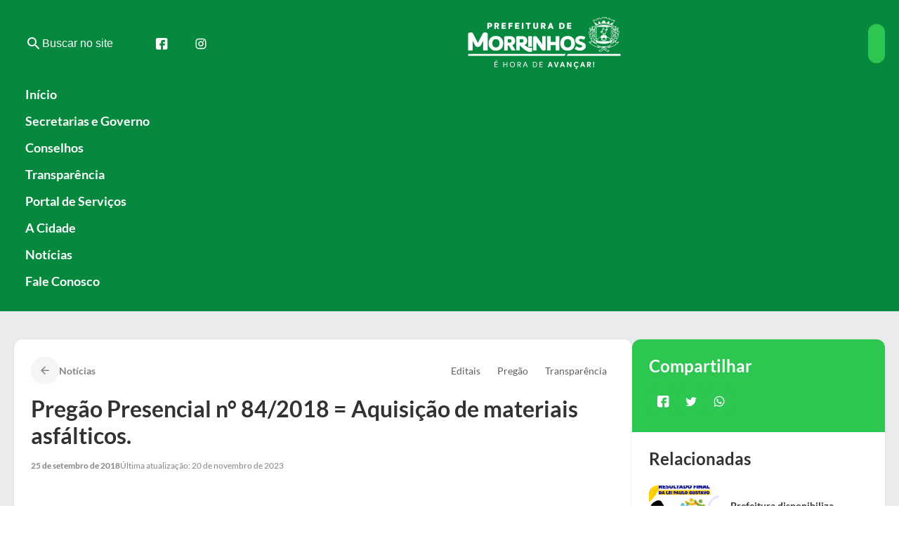

--- FILE ---
content_type: text/html; charset=UTF-8
request_url: https://morrinhos.go.gov.br/pregao-presencial-n-84-2018-aquisicao-de-materiais-asfalticos/
body_size: 22498
content:
<!DOCTYPE html>
<html lang="pt-BR">
<head>
	<meta charset="UTF-8" />
	<meta name="viewport" content="width=device-width, initial-scale=1" />
<script type='text/javascript'> var time_popup = ''; var expiration_time = '1'; var only_home = ''; </script>	<style>img:is([sizes="auto" i], [sizes^="auto," i]) { contain-intrinsic-size: 3000px 1500px }</style>
	<title>Pregão Presencial n° 84/2018 = Aquisição de materiais asfálticos. - Prefeitura Municipal de Morrinhos</title>
<meta name="description" content="EDITAL 84-18 = pregao material asfaltico tapa buraco ATA DA SESSÃO PP 84 = Aquisicao de produtos asfalticos CONTRATOS 84-2018 = Comercio de Materiais de Construcao Candido Silva Ltda 84-2018 = Disbral">
<meta name="robots" content="index, follow, max-snippet:-1, max-image-preview:large, max-video-preview:-1">
<link rel="canonical" href="https://morrinhos.go.gov.br/pregao-presencial-n-84-2018-aquisicao-de-materiais-asfalticos/">
<meta property="og:url" content="https://morrinhos.go.gov.br/pregao-presencial-n-84-2018-aquisicao-de-materiais-asfalticos/">
<meta property="og:site_name" content="Prefeitura Municipal de Morrinhos">
<meta property="og:locale" content="pt_BR">
<meta property="og:type" content="article">
<meta property="og:title" content="Pregão Presencial n° 84/2018 = Aquisição de materiais asfálticos. - Prefeitura Municipal de Morrinhos">
<meta property="og:description" content="EDITAL 84-18 = pregao material asfaltico tapa buraco ATA DA SESSÃO PP 84 = Aquisicao de produtos asfalticos CONTRATOS 84-2018 = Comercio de Materiais de Construcao Candido Silva Ltda 84-2018 = Disbral">
<meta property="og:image" content="https://morrinhos.go.gov.br/wp-content/uploads/2023/11/cropped-brasao-2.png">
<meta property="og:image:secure_url" content="https://morrinhos.go.gov.br/wp-content/uploads/2023/11/cropped-brasao-2.png">
<meta property="og:image:width" content="512">
<meta property="og:image:height" content="512">
<meta name="twitter:card" content="summary">
<meta name="twitter:title" content="Pregão Presencial n° 84/2018 = Aquisição de materiais asfálticos. - Prefeitura Municipal de Morrinhos">
<meta name="twitter:description" content="EDITAL 84-18 = pregao material asfaltico tapa buraco ATA DA SESSÃO PP 84 = Aquisicao de produtos asfalticos CONTRATOS 84-2018 = Comercio de Materiais de Construcao Candido Silva Ltda 84-2018 = Disbral">
<link rel='dns-prefetch' href='//connect.facebook.net' />
<link rel='dns-prefetch' href='//file.nucleogov.com.br' />
<link rel='dns-prefetch' href='//fonts.googleapis.com' />
<link rel="alternate" type="application/rss+xml" title="Feed para Prefeitura Municipal de Morrinhos &raquo;" href="https://morrinhos.go.gov.br/feed/" />
<link rel="alternate" type="application/rss+xml" title="Feed de comentários para Prefeitura Municipal de Morrinhos &raquo;" href="https://morrinhos.go.gov.br/comments/feed/" />
<link rel="alternate" type="application/rss+xml" title="Feed de comentários para Prefeitura Municipal de Morrinhos &raquo; Pregão Presencial n° 84/2018 = Aquisição de materiais asfálticos." href="https://morrinhos.go.gov.br/pregao-presencial-n-84-2018-aquisicao-de-materiais-asfalticos/feed/" />
<script>
window._wpemojiSettings = {"baseUrl":"https:\/\/s.w.org\/images\/core\/emoji\/16.0.1\/72x72\/","ext":".png","svgUrl":"https:\/\/s.w.org\/images\/core\/emoji\/16.0.1\/svg\/","svgExt":".svg","source":{"concatemoji":"https:\/\/morrinhos.go.gov.br\/wp-includes\/js\/wp-emoji-release.min.js?ver=6.8.3"}};
/*! This file is auto-generated */
!function(s,n){var o,i,e;function c(e){try{var t={supportTests:e,timestamp:(new Date).valueOf()};sessionStorage.setItem(o,JSON.stringify(t))}catch(e){}}function p(e,t,n){e.clearRect(0,0,e.canvas.width,e.canvas.height),e.fillText(t,0,0);var t=new Uint32Array(e.getImageData(0,0,e.canvas.width,e.canvas.height).data),a=(e.clearRect(0,0,e.canvas.width,e.canvas.height),e.fillText(n,0,0),new Uint32Array(e.getImageData(0,0,e.canvas.width,e.canvas.height).data));return t.every(function(e,t){return e===a[t]})}function u(e,t){e.clearRect(0,0,e.canvas.width,e.canvas.height),e.fillText(t,0,0);for(var n=e.getImageData(16,16,1,1),a=0;a<n.data.length;a++)if(0!==n.data[a])return!1;return!0}function f(e,t,n,a){switch(t){case"flag":return n(e,"\ud83c\udff3\ufe0f\u200d\u26a7\ufe0f","\ud83c\udff3\ufe0f\u200b\u26a7\ufe0f")?!1:!n(e,"\ud83c\udde8\ud83c\uddf6","\ud83c\udde8\u200b\ud83c\uddf6")&&!n(e,"\ud83c\udff4\udb40\udc67\udb40\udc62\udb40\udc65\udb40\udc6e\udb40\udc67\udb40\udc7f","\ud83c\udff4\u200b\udb40\udc67\u200b\udb40\udc62\u200b\udb40\udc65\u200b\udb40\udc6e\u200b\udb40\udc67\u200b\udb40\udc7f");case"emoji":return!a(e,"\ud83e\udedf")}return!1}function g(e,t,n,a){var r="undefined"!=typeof WorkerGlobalScope&&self instanceof WorkerGlobalScope?new OffscreenCanvas(300,150):s.createElement("canvas"),o=r.getContext("2d",{willReadFrequently:!0}),i=(o.textBaseline="top",o.font="600 32px Arial",{});return e.forEach(function(e){i[e]=t(o,e,n,a)}),i}function t(e){var t=s.createElement("script");t.src=e,t.defer=!0,s.head.appendChild(t)}"undefined"!=typeof Promise&&(o="wpEmojiSettingsSupports",i=["flag","emoji"],n.supports={everything:!0,everythingExceptFlag:!0},e=new Promise(function(e){s.addEventListener("DOMContentLoaded",e,{once:!0})}),new Promise(function(t){var n=function(){try{var e=JSON.parse(sessionStorage.getItem(o));if("object"==typeof e&&"number"==typeof e.timestamp&&(new Date).valueOf()<e.timestamp+604800&&"object"==typeof e.supportTests)return e.supportTests}catch(e){}return null}();if(!n){if("undefined"!=typeof Worker&&"undefined"!=typeof OffscreenCanvas&&"undefined"!=typeof URL&&URL.createObjectURL&&"undefined"!=typeof Blob)try{var e="postMessage("+g.toString()+"("+[JSON.stringify(i),f.toString(),p.toString(),u.toString()].join(",")+"));",a=new Blob([e],{type:"text/javascript"}),r=new Worker(URL.createObjectURL(a),{name:"wpTestEmojiSupports"});return void(r.onmessage=function(e){c(n=e.data),r.terminate(),t(n)})}catch(e){}c(n=g(i,f,p,u))}t(n)}).then(function(e){for(var t in e)n.supports[t]=e[t],n.supports.everything=n.supports.everything&&n.supports[t],"flag"!==t&&(n.supports.everythingExceptFlag=n.supports.everythingExceptFlag&&n.supports[t]);n.supports.everythingExceptFlag=n.supports.everythingExceptFlag&&!n.supports.flag,n.DOMReady=!1,n.readyCallback=function(){n.DOMReady=!0}}).then(function(){return e}).then(function(){var e;n.supports.everything||(n.readyCallback(),(e=n.source||{}).concatemoji?t(e.concatemoji):e.wpemoji&&e.twemoji&&(t(e.twemoji),t(e.wpemoji)))}))}((window,document),window._wpemojiSettings);
</script>
<link rel='stylesheet' id='araguaia-accessibility-style-css' href='https://morrinhos.go.gov.br/wp-content/themes/araguaia/bundle/blocks/accessibility/style-index.css?ver=1.0.4' media='all' />
<style id='araguaia-search-style-inline-css'>
.wp-block-araguaia-search{--height:64px;align-items:center;cursor:pointer;display:flex;gap:1.2rem!important;height:var(--height)}.wp-block-araguaia-search.is-style-hdr-05,.wp-block-araguaia-search.is-style-hdr-06{justify-content:center;position:relative}.wp-block-araguaia-search.is-style-hdr-05 .wrapper,.wp-block-araguaia-search.is-style-hdr-06 .wrapper{align-items:center;background:var(--wp--preset--color--white);border-radius:var(--wp--custom--border-radius-general);display:flex;gap:8px;height:100%;position:absolute;right:0;transition:width .4s ease-in;width:0;z-index:999}.wp-block-araguaia-search.is-style-hdr-05 .wrapper.animated,.wp-block-araguaia-search.is-style-hdr-06 .wrapper.animated{border:1px solid var(--wp--preset--color--grey-30);padding:0 1.6rem;width:350px}.wp-block-araguaia-search.is-style-hdr-06 .wrapper{min-height:var(--height)}.wp-block-araguaia-search.is-style-hdr-06 .icon{color:var(--wp--preset--color--white)}.wp-block-araguaia-search .icon{align-items:center;display:flex;height:24px;justify-content:center;width:24px}.wp-block-araguaia-search .icon:before{color:inherit;font-size:24px}.wp-block-araguaia-search input{background-color:transparent!important;color:inherit;display:flex;flex:1;font-size:var(--wp--preset--font-size--16);opacity:1;transition:width .4s ease-in;width:100%}.wp-block-araguaia-search input::-moz-placeholder{color:inherit;opacity:1}.wp-block-araguaia-search input::placeholder{color:inherit;opacity:1}.wp-block-araguaia-search input::-ms-input-placeholder{color:inherit}.wp-block-araguaia-search.right,.wp-block-araguaia-search.right .wrapper{flex-direction:row-reverse}.wp-block-araguaia-search.is-style-button-icon .icon{background:var(--wp--preset--color--secondary);border-radius:var(--wp--custom--border-radius-general);color:var(--wp--preset--color--white);font-size:18px;height:40px;overflow:hidden;width:40px}

</style>
<style id='wp-block-separator-inline-css'>
@charset "UTF-8";.wp-block-separator{border:none;border-top:2px solid}:root :where(.wp-block-separator.is-style-dots){height:auto;line-height:1;text-align:center}:root :where(.wp-block-separator.is-style-dots):before{color:currentColor;content:"···";font-family:serif;font-size:1.5em;letter-spacing:2em;padding-left:2em}.wp-block-separator.is-style-dots{background:none!important;border:none!important}
</style>
<style id='wp-block-group-inline-css'>
.wp-block-group{box-sizing:border-box}:where(.wp-block-group.wp-block-group-is-layout-constrained){position:relative}
</style>
<style id='wp-block-site-logo-inline-css'>
.wp-block-site-logo{box-sizing:border-box;line-height:0}.wp-block-site-logo a{display:inline-block;line-height:0}.wp-block-site-logo.is-default-size img{height:auto;width:120px}.wp-block-site-logo img{height:auto;max-width:100%}.wp-block-site-logo a,.wp-block-site-logo img{border-radius:inherit}.wp-block-site-logo.aligncenter{margin-left:auto;margin-right:auto;text-align:center}:root :where(.wp-block-site-logo.is-style-rounded){border-radius:9999px}
</style>
<link rel='stylesheet' id='araguaia-menu-access-information-2-style-css' href='https://morrinhos.go.gov.br/wp-content/themes/araguaia/bundle/blocks/menu-access-information-2/style-index.css?ver=1.0.6' media='all' />
<link rel='stylesheet' id='araguaia-mobile-menu-style-css' href='https://morrinhos.go.gov.br/wp-content/themes/araguaia/bundle/blocks/mobile-menu/style-index.css?ver=1.0.3' media='all' />
<style id='wp-block-navigation-link-inline-css'>
.wp-block-navigation .wp-block-navigation-item__label{overflow-wrap:break-word}.wp-block-navigation .wp-block-navigation-item__description{display:none}.link-ui-tools{border-top:1px solid #f0f0f0;padding:8px}.link-ui-block-inserter{padding-top:8px}.link-ui-block-inserter__back{margin-left:8px;text-transform:uppercase}
</style>
<link rel='stylesheet' id='wp-block-navigation-css' href='https://morrinhos.go.gov.br/wp-includes/blocks/navigation/style.min.css?ver=6.8.3' media='all' />
<link rel='stylesheet' id='araguaia-navigation-css' href='https://morrinhos.go.gov.br/wp-content/themes/araguaia/bundle/blocks/core-navigation/style-index.css?ver=6.8.3' media='all' />
<style id='wp-block-paragraph-inline-css'>
.is-small-text{font-size:.875em}.is-regular-text{font-size:1em}.is-large-text{font-size:2.25em}.is-larger-text{font-size:3em}.has-drop-cap:not(:focus):first-letter{float:left;font-size:8.4em;font-style:normal;font-weight:100;line-height:.68;margin:.05em .1em 0 0;text-transform:uppercase}body.rtl .has-drop-cap:not(:focus):first-letter{float:none;margin-left:.1em}p.has-drop-cap.has-background{overflow:hidden}:root :where(p.has-background){padding:1.25em 2.375em}:where(p.has-text-color:not(.has-link-color)) a{color:inherit}p.has-text-align-left[style*="writing-mode:vertical-lr"],p.has-text-align-right[style*="writing-mode:vertical-rl"]{rotate:180deg}
</style>
<style id='araguaia-post-terms-style-inline-css'>


</style>
<style id='wp-block-post-title-inline-css'>
.wp-block-post-title{box-sizing:border-box;word-break:break-word}.wp-block-post-title :where(a){display:inline-block;font-family:inherit;font-size:inherit;font-style:inherit;font-weight:inherit;letter-spacing:inherit;line-height:inherit;text-decoration:inherit}
</style>
<style id='wp-block-post-date-inline-css'>
.wp-block-post-date{box-sizing:border-box}
</style>
<style id='wp-block-post-excerpt-inline-css'>
:where(.wp-block-post-excerpt){box-sizing:border-box;margin-bottom:var(--wp--style--block-gap);margin-top:var(--wp--style--block-gap)}.wp-block-post-excerpt__excerpt{margin-bottom:0;margin-top:0}.wp-block-post-excerpt__more-text{margin-bottom:0;margin-top:var(--wp--style--block-gap)}.wp-block-post-excerpt__more-link{display:inline-block}
</style>
<style id='wp-block-post-featured-image-inline-css'>
.wp-block-post-featured-image{margin-left:0;margin-right:0}.wp-block-post-featured-image a{display:block;height:100%}.wp-block-post-featured-image :where(img){box-sizing:border-box;height:auto;max-width:100%;vertical-align:bottom;width:100%}.wp-block-post-featured-image.alignfull img,.wp-block-post-featured-image.alignwide img{width:100%}.wp-block-post-featured-image .wp-block-post-featured-image__overlay.has-background-dim{background-color:#000;inset:0;position:absolute}.wp-block-post-featured-image{position:relative}.wp-block-post-featured-image .wp-block-post-featured-image__overlay.has-background-gradient{background-color:initial}.wp-block-post-featured-image .wp-block-post-featured-image__overlay.has-background-dim-0{opacity:0}.wp-block-post-featured-image .wp-block-post-featured-image__overlay.has-background-dim-10{opacity:.1}.wp-block-post-featured-image .wp-block-post-featured-image__overlay.has-background-dim-20{opacity:.2}.wp-block-post-featured-image .wp-block-post-featured-image__overlay.has-background-dim-30{opacity:.3}.wp-block-post-featured-image .wp-block-post-featured-image__overlay.has-background-dim-40{opacity:.4}.wp-block-post-featured-image .wp-block-post-featured-image__overlay.has-background-dim-50{opacity:.5}.wp-block-post-featured-image .wp-block-post-featured-image__overlay.has-background-dim-60{opacity:.6}.wp-block-post-featured-image .wp-block-post-featured-image__overlay.has-background-dim-70{opacity:.7}.wp-block-post-featured-image .wp-block-post-featured-image__overlay.has-background-dim-80{opacity:.8}.wp-block-post-featured-image .wp-block-post-featured-image__overlay.has-background-dim-90{opacity:.9}.wp-block-post-featured-image .wp-block-post-featured-image__overlay.has-background-dim-100{opacity:1}.wp-block-post-featured-image:where(.alignleft,.alignright){width:100%}
</style>
<style id='wp-block-post-content-inline-css'>
.wp-block-post-content{display:flow-root}
</style>
<style id='wp-block-heading-inline-css'>
h1.has-background,h2.has-background,h3.has-background,h4.has-background,h5.has-background,h6.has-background{padding:1.25em 2.375em}h1.has-text-align-left[style*=writing-mode]:where([style*=vertical-lr]),h1.has-text-align-right[style*=writing-mode]:where([style*=vertical-rl]),h2.has-text-align-left[style*=writing-mode]:where([style*=vertical-lr]),h2.has-text-align-right[style*=writing-mode]:where([style*=vertical-rl]),h3.has-text-align-left[style*=writing-mode]:where([style*=vertical-lr]),h3.has-text-align-right[style*=writing-mode]:where([style*=vertical-rl]),h4.has-text-align-left[style*=writing-mode]:where([style*=vertical-lr]),h4.has-text-align-right[style*=writing-mode]:where([style*=vertical-rl]),h5.has-text-align-left[style*=writing-mode]:where([style*=vertical-lr]),h5.has-text-align-right[style*=writing-mode]:where([style*=vertical-rl]),h6.has-text-align-left[style*=writing-mode]:where([style*=vertical-lr]),h6.has-text-align-right[style*=writing-mode]:where([style*=vertical-rl]){rotate:180deg}
</style>
<style id='araguaia-social-share-style-inline-css'>
.wp-block-araguaia-social-share{display:flex;gap:8px}.wp-block-araguaia-social-share .share-item{align-items:center;background:var(--wp--preset--color--secondary);border-radius:var(--wp--custom--border-radius-general);cursor:pointer;display:flex;height:40px;justify-content:center;padding:5px;transition:all .2s;width:40px}.wp-block-araguaia-social-share .share-item .icon{align-items:center;border-radius:50%;display:flex;height:20px;justify-content:center;width:20px}.wp-block-araguaia-social-share .share-item .icon:before{color:var(--wp--preset--color--white);font-size:18px}

</style>
<style id='araguaia-related-posts-style-inline-css'>
.wp-block-araguaia-related-posts{display:flex;flex-direction:column;gap:1.6rem}.wp-block-araguaia-related-posts .item{align-items:center;display:flex}.wp-block-araguaia-related-posts .item .thumbnail-wrapper{border-radius:var(--wp--custom--border-radius-general);height:90px;max-width:100px;min-width:100px;overflow:hidden}.wp-block-araguaia-related-posts .item .thumbnail-wrapper img{height:100%;-o-object-fit:cover;object-fit:cover;-o-object-position:center;object-position:center;width:100%}.wp-block-araguaia-related-posts .item .content-wrapper{display:flex;flex-direction:column;padding:1.6rem}.wp-block-araguaia-related-posts .item .content-wrapper.no-thumb{padding:0}.wp-block-araguaia-related-posts .item .content-wrapper .date{display:none}.wp-block-araguaia-related-posts .item .content-wrapper .title{display:-webkit-box;-webkit-line-clamp:3;line-clamp:3;overflow:hidden;text-overflow:ellipsis;-webkit-box-orient:vertical;font-size:var(--wp--preset--font-size--14)}.wp-block-araguaia-related-posts .item:hover .content-wrapper>.title{color:var(--wp--preset--color--secondary)!important}.wp-block-araguaia-related-posts.is-style-cards{display:grid;gap:4rem;grid-template-columns:repeat(auto-fit,minmax(200px,1fr))}.wp-block-araguaia-related-posts.is-style-cards .item{flex-direction:column}.wp-block-araguaia-related-posts.is-style-cards .item .thumbnail-wrapper{aspect-ratio:224/130;height:auto;max-width:inherit;min-width:inherit;width:100%}.wp-block-araguaia-related-posts.is-style-cards .item .content-wrapper{gap:8px;padding:1.6rem 0}.wp-block-araguaia-related-posts.is-style-cards .item .content-wrapper .date{display:block}.wp-block-araguaia-related-posts.is-style-cards .item .content-wrapper .title{font-size:var(--wp--preset--font-size--18)}.wp-block-araguaia-related-posts.is-style-cards-turismo{display:grid;gap:2.4rem;grid-template-columns:repeat(4,1fr)}@media only screen and (max-width:960px){.wp-block-araguaia-related-posts.is-style-cards-turismo{grid-template-columns:repeat(2,1fr)}}@media only screen and (max-width:600px){.wp-block-araguaia-related-posts.is-style-cards-turismo{grid-template-columns:1fr}}.wp-block-araguaia-related-posts.is-style-cards-turismo .item{background:var(--wp--preset--color--white);border-radius:var(--wp--custom--border-radius-x-2);box-shadow:var(--wp--preset--shadow--elevation-5);flex-direction:column-reverse;justify-content:space-between;padding:12px}body.alto_contraste .wp-block-araguaia-related-posts.is-style-cards-turismo .item{background:#000!important;border:1px solid #fff!important}.wp-block-araguaia-related-posts.is-style-cards-turismo .item .thumbnail-wrapper{aspect-ratio:258/180;height:auto;max-width:inherit;min-width:inherit;width:100%}.wp-block-araguaia-related-posts.is-style-cards-turismo .item .content-wrapper{padding:8px 0}.wp-block-araguaia-related-posts.is-style-cards-turismo .item .content-wrapper .date{display:none}.wp-block-araguaia-related-posts.is-style-cards-turismo .item .content-wrapper .title{flex:1;font-size:var(--wp--preset--font-size--18);justify-content:center;text-align:center}

</style>
<style id='wp-block-columns-inline-css'>
.wp-block-columns{align-items:normal!important;box-sizing:border-box;display:flex;flex-wrap:wrap!important}@media (min-width:782px){.wp-block-columns{flex-wrap:nowrap!important}}.wp-block-columns.are-vertically-aligned-top{align-items:flex-start}.wp-block-columns.are-vertically-aligned-center{align-items:center}.wp-block-columns.are-vertically-aligned-bottom{align-items:flex-end}@media (max-width:781px){.wp-block-columns:not(.is-not-stacked-on-mobile)>.wp-block-column{flex-basis:100%!important}}@media (min-width:782px){.wp-block-columns:not(.is-not-stacked-on-mobile)>.wp-block-column{flex-basis:0;flex-grow:1}.wp-block-columns:not(.is-not-stacked-on-mobile)>.wp-block-column[style*=flex-basis]{flex-grow:0}}.wp-block-columns.is-not-stacked-on-mobile{flex-wrap:nowrap!important}.wp-block-columns.is-not-stacked-on-mobile>.wp-block-column{flex-basis:0;flex-grow:1}.wp-block-columns.is-not-stacked-on-mobile>.wp-block-column[style*=flex-basis]{flex-grow:0}:where(.wp-block-columns){margin-bottom:1.75em}:where(.wp-block-columns.has-background){padding:1.25em 2.375em}.wp-block-column{flex-grow:1;min-width:0;overflow-wrap:break-word;word-break:break-word}.wp-block-column.is-vertically-aligned-top{align-self:flex-start}.wp-block-column.is-vertically-aligned-center{align-self:center}.wp-block-column.is-vertically-aligned-bottom{align-self:flex-end}.wp-block-column.is-vertically-aligned-stretch{align-self:stretch}.wp-block-column.is-vertically-aligned-bottom,.wp-block-column.is-vertically-aligned-center,.wp-block-column.is-vertically-aligned-top{width:100%}
</style>
<link rel='stylesheet' id='sbi_styles-css' href='https://morrinhos.go.gov.br/wp-content/plugins/instagram-feed/css/sbi-styles.min.css?ver=6.10.0' media='all' />
<style id='wp-emoji-styles-inline-css'>

	img.wp-smiley, img.emoji {
		display: inline !important;
		border: none !important;
		box-shadow: none !important;
		height: 1em !important;
		width: 1em !important;
		margin: 0 0.07em !important;
		vertical-align: -0.1em !important;
		background: none !important;
		padding: 0 !important;
	}
</style>
<style id='wp-block-library-inline-css'>
:root{--wp-admin-theme-color:#007cba;--wp-admin-theme-color--rgb:0,124,186;--wp-admin-theme-color-darker-10:#006ba1;--wp-admin-theme-color-darker-10--rgb:0,107,161;--wp-admin-theme-color-darker-20:#005a87;--wp-admin-theme-color-darker-20--rgb:0,90,135;--wp-admin-border-width-focus:2px;--wp-block-synced-color:#7a00df;--wp-block-synced-color--rgb:122,0,223;--wp-bound-block-color:var(--wp-block-synced-color)}@media (min-resolution:192dpi){:root{--wp-admin-border-width-focus:1.5px}}.wp-element-button{cursor:pointer}:root{--wp--preset--font-size--normal:16px;--wp--preset--font-size--huge:42px}:root .has-very-light-gray-background-color{background-color:#eee}:root .has-very-dark-gray-background-color{background-color:#313131}:root .has-very-light-gray-color{color:#eee}:root .has-very-dark-gray-color{color:#313131}:root .has-vivid-green-cyan-to-vivid-cyan-blue-gradient-background{background:linear-gradient(135deg,#00d084,#0693e3)}:root .has-purple-crush-gradient-background{background:linear-gradient(135deg,#34e2e4,#4721fb 50%,#ab1dfe)}:root .has-hazy-dawn-gradient-background{background:linear-gradient(135deg,#faaca8,#dad0ec)}:root .has-subdued-olive-gradient-background{background:linear-gradient(135deg,#fafae1,#67a671)}:root .has-atomic-cream-gradient-background{background:linear-gradient(135deg,#fdd79a,#004a59)}:root .has-nightshade-gradient-background{background:linear-gradient(135deg,#330968,#31cdcf)}:root .has-midnight-gradient-background{background:linear-gradient(135deg,#020381,#2874fc)}.has-regular-font-size{font-size:1em}.has-larger-font-size{font-size:2.625em}.has-normal-font-size{font-size:var(--wp--preset--font-size--normal)}.has-huge-font-size{font-size:var(--wp--preset--font-size--huge)}.has-text-align-center{text-align:center}.has-text-align-left{text-align:left}.has-text-align-right{text-align:right}#end-resizable-editor-section{display:none}.aligncenter{clear:both}.items-justified-left{justify-content:flex-start}.items-justified-center{justify-content:center}.items-justified-right{justify-content:flex-end}.items-justified-space-between{justify-content:space-between}.screen-reader-text{border:0;clip-path:inset(50%);height:1px;margin:-1px;overflow:hidden;padding:0;position:absolute;width:1px;word-wrap:normal!important}.screen-reader-text:focus{background-color:#ddd;clip-path:none;color:#444;display:block;font-size:1em;height:auto;left:5px;line-height:normal;padding:15px 23px 14px;text-decoration:none;top:5px;width:auto;z-index:100000}html :where(.has-border-color){border-style:solid}html :where([style*=border-top-color]){border-top-style:solid}html :where([style*=border-right-color]){border-right-style:solid}html :where([style*=border-bottom-color]){border-bottom-style:solid}html :where([style*=border-left-color]){border-left-style:solid}html :where([style*=border-width]){border-style:solid}html :where([style*=border-top-width]){border-top-style:solid}html :where([style*=border-right-width]){border-right-style:solid}html :where([style*=border-bottom-width]){border-bottom-style:solid}html :where([style*=border-left-width]){border-left-style:solid}html :where(img[class*=wp-image-]){height:auto;max-width:100%}:where(figure){margin:0 0 1em}html :where(.is-position-sticky){--wp-admin--admin-bar--position-offset:var(--wp-admin--admin-bar--height,0px)}@media screen and (max-width:600px){html :where(.is-position-sticky){--wp-admin--admin-bar--position-offset:0px}}
</style>
<style id='global-styles-inline-css'>
:root{--wp--preset--aspect-ratio--square: 1;--wp--preset--aspect-ratio--4-3: 4/3;--wp--preset--aspect-ratio--3-4: 3/4;--wp--preset--aspect-ratio--3-2: 3/2;--wp--preset--aspect-ratio--2-3: 2/3;--wp--preset--aspect-ratio--16-9: 16/9;--wp--preset--aspect-ratio--9-16: 9/16;--wp--preset--color--black: #000000;--wp--preset--color--cyan-bluish-gray: #abb8c3;--wp--preset--color--white: #FFFFFF;--wp--preset--color--pale-pink: #f78da7;--wp--preset--color--vivid-red: #cf2e2e;--wp--preset--color--luminous-vivid-orange: #ff6900;--wp--preset--color--luminous-vivid-amber: #fcb900;--wp--preset--color--light-green-cyan: #7bdcb5;--wp--preset--color--vivid-green-cyan: #00d084;--wp--preset--color--pale-cyan-blue: #8ed1fc;--wp--preset--color--vivid-cyan-blue: #0693e3;--wp--preset--color--vivid-purple: #9b51e0;--wp--preset--color--primary: #079343;--wp--preset--color--primary-heavy: #06883e;--wp--preset--color--primary-light: #e4f2ff;--wp--preset--color--secondary: #2cc651;--wp--preset--color--secondary-heavy: #2cc651;--wp--preset--color--secondary-light: #e4ffec;--wp--preset--color--grey-80: #303234;--wp--preset--color--grey-70: #3d4043;--wp--preset--color--grey-60: #5c5f62;--wp--preset--color--grey-50: #828588;--wp--preset--color--grey-40: #aaadb0;--wp--preset--color--grey-35: #CFD2D4;--wp--preset--color--grey-30: #dcdee0;--wp--preset--color--grey-20: #eaebed;--wp--preset--color--grey-10: #f5f5f5;--wp--preset--color--transparent: transparent;--wp--preset--gradient--vivid-cyan-blue-to-vivid-purple: linear-gradient(135deg,rgba(6,147,227,1) 0%,rgb(155,81,224) 100%);--wp--preset--gradient--light-green-cyan-to-vivid-green-cyan: linear-gradient(135deg,rgb(122,220,180) 0%,rgb(0,208,130) 100%);--wp--preset--gradient--luminous-vivid-amber-to-luminous-vivid-orange: linear-gradient(135deg,rgba(252,185,0,1) 0%,rgba(255,105,0,1) 100%);--wp--preset--gradient--luminous-vivid-orange-to-vivid-red: linear-gradient(135deg,rgba(255,105,0,1) 0%,rgb(207,46,46) 100%);--wp--preset--gradient--very-light-gray-to-cyan-bluish-gray: linear-gradient(135deg,rgb(238,238,238) 0%,rgb(169,184,195) 100%);--wp--preset--gradient--cool-to-warm-spectrum: linear-gradient(135deg,rgb(74,234,220) 0%,rgb(151,120,209) 20%,rgb(207,42,186) 40%,rgb(238,44,130) 60%,rgb(251,105,98) 80%,rgb(254,248,76) 100%);--wp--preset--gradient--blush-light-purple: linear-gradient(135deg,rgb(255,206,236) 0%,rgb(152,150,240) 100%);--wp--preset--gradient--blush-bordeaux: linear-gradient(135deg,rgb(254,205,165) 0%,rgb(254,45,45) 50%,rgb(107,0,62) 100%);--wp--preset--gradient--luminous-dusk: linear-gradient(135deg,rgb(255,203,112) 0%,rgb(199,81,192) 50%,rgb(65,88,208) 100%);--wp--preset--gradient--pale-ocean: linear-gradient(135deg,rgb(255,245,203) 0%,rgb(182,227,212) 50%,rgb(51,167,181) 100%);--wp--preset--gradient--electric-grass: linear-gradient(135deg,rgb(202,248,128) 0%,rgb(113,206,126) 100%);--wp--preset--gradient--midnight: linear-gradient(135deg,rgb(2,3,129) 0%,rgb(40,116,252) 100%);--wp--preset--gradient--overlay-60: linear-gradient(180deg, rgba(0, 0, 0, 0.00) 0%, rgba(0, 0, 0, 0.60) 100%);;--wp--preset--gradient--overlay-01: linear-gradient(180deg, rgba(0, 0, 0, 0.00) 0%, rgba(0, 0, 0, 0.80) 100%);;--wp--preset--font-size--small: 13px;--wp--preset--font-size--medium: 20px;--wp--preset--font-size--large: 36px;--wp--preset--font-size--x-large: 42px;--wp--preset--font-size--12: 12px;--wp--preset--font-size--13: 13px;--wp--preset--font-size--14: 14px;--wp--preset--font-size--16: 16px;--wp--preset--font-size--18: 18px;--wp--preset--font-size--22: 22px;--wp--preset--font-size--24: 24px;--wp--preset--font-size--28: 2.8rem;--wp--preset--font-size--32: 3.2rem;--wp--preset--font-size--38: 3.8rem;--wp--preset--font-family--roboto: Roboto, sans-serif;--wp--preset--font-family--lato: Lato, sans-serif;--wp--preset--spacing--20: 0.19rem;--wp--preset--spacing--30: 0.38rem;--wp--preset--spacing--40: 0.75rem;--wp--preset--spacing--50: 1.5rem;--wp--preset--spacing--60: 3rem;--wp--preset--spacing--70: 6rem;--wp--preset--spacing--80: 12rem;--wp--preset--shadow--natural: 6px 6px 9px rgba(0, 0, 0, 0.2);--wp--preset--shadow--deep: 12px 12px 50px rgba(0, 0, 0, 0.4);--wp--preset--shadow--sharp: 6px 6px 0px rgba(0, 0, 0, 0.2);--wp--preset--shadow--outlined: 6px 6px 0px -3px rgba(255, 255, 255, 1), 6px 6px rgba(0, 0, 0, 1);--wp--preset--shadow--crisp: 6px 6px 0px rgba(0, 0, 0, 1);--wp--preset--shadow--elevation-5: 0px 1px 2px rgba(0, 0, 0, 0.1), 0px 0px 4px rgba(0, 0, 0, 0.03);--wp--preset--shadow--elevation-minus-5: inset 0px 1px 2px rgba(0, 0, 0, 0.1);--wp--preset--shadow--elevation-10: 0px 2px 5px rgba(0, 0, 0, 0.08), 0px 0px 8px rgba(0, 0, 0, 0.04);--wp--preset--shadow--elevation-20:  0px 5px 6px rgba(0, 0, 0, 0.1), 0px 0px 8px rgba(0, 0, 0, 0.04);--wp--preset--shadow--elevation-30: 0px 10px 15px rgba(0, 0, 0, 0.15), 0px 0px 8px rgba(0, 0, 0, 0.05);--wp--preset--shadow--elevation-40: 0px 30px 60px rgba(0, 0, 0, 0.2), 0px 0px 20px rgba(0, 0, 0, 0.05);--wp--custom--border-radius-general: 12px;--wp--custom--border-radius-x-2: 24px;--wp--custom--border-radius-button: 40px;}:root { --wp--style--global--content-size: 1280px;--wp--style--global--wide-size: 100%; }:where(body) { margin: 0; }.wp-site-blocks > .alignleft { float: left; margin-right: 2em; }.wp-site-blocks > .alignright { float: right; margin-left: 2em; }.wp-site-blocks > .aligncenter { justify-content: center; margin-left: auto; margin-right: auto; }:where(.wp-site-blocks) > * { margin-block-start: 0px; margin-block-end: 0; }:where(.wp-site-blocks) > :first-child { margin-block-start: 0; }:where(.wp-site-blocks) > :last-child { margin-block-end: 0; }:root { --wp--style--block-gap: 0px; }:root :where(.is-layout-flow) > :first-child{margin-block-start: 0;}:root :where(.is-layout-flow) > :last-child{margin-block-end: 0;}:root :where(.is-layout-flow) > *{margin-block-start: 0px;margin-block-end: 0;}:root :where(.is-layout-constrained) > :first-child{margin-block-start: 0;}:root :where(.is-layout-constrained) > :last-child{margin-block-end: 0;}:root :where(.is-layout-constrained) > *{margin-block-start: 0px;margin-block-end: 0;}:root :where(.is-layout-flex){gap: 0px;}:root :where(.is-layout-grid){gap: 0px;}.is-layout-flow > .alignleft{float: left;margin-inline-start: 0;margin-inline-end: 2em;}.is-layout-flow > .alignright{float: right;margin-inline-start: 2em;margin-inline-end: 0;}.is-layout-flow > .aligncenter{margin-left: auto !important;margin-right: auto !important;}.is-layout-constrained > .alignleft{float: left;margin-inline-start: 0;margin-inline-end: 2em;}.is-layout-constrained > .alignright{float: right;margin-inline-start: 2em;margin-inline-end: 0;}.is-layout-constrained > .aligncenter{margin-left: auto !important;margin-right: auto !important;}.is-layout-constrained > :where(:not(.alignleft):not(.alignright):not(.alignfull)){max-width: var(--wp--style--global--content-size);margin-left: auto !important;margin-right: auto !important;}.is-layout-constrained > .alignwide{max-width: var(--wp--style--global--wide-size);}body .is-layout-flex{display: flex;}.is-layout-flex{flex-wrap: wrap;align-items: center;}.is-layout-flex > :is(*, div){margin: 0;}body .is-layout-grid{display: grid;}.is-layout-grid > :is(*, div){margin: 0;}body{background-color: var(--wp--preset--color--white);color: var(--wp--preset--color--grey-80);font-family: var(--wp--preset--font-family--lato);padding-top: 0px;padding-right: 0px;padding-bottom: 0px;padding-left: 0px;}a:where(:not(.wp-element-button)){font-family: var(--wp--preset--font-family--lato);text-decoration: underline;}h1, h2, h3, h4, h5, h6{font-family: var(--wp--preset--font-family--lato);}h1{font-family: var(--wp--preset--font-family--lato);font-size: var(--wp--preset--font-size--38);line-height: 120%;}h2{font-family: var(--wp--preset--font-family--lato);font-size: var(--wp--preset--font-size--32);line-height: 120%;}h3{font-family: var(--wp--preset--font-family--lato);font-size: var(--wp--preset--font-size--28);line-height: 120%;}h4{font-family: var(--wp--preset--font-family--lato);font-size: var(--wp--preset--font-size--24);line-height: 120%;}h5{font-family: var(--wp--preset--font-family--lato);font-size: var(--wp--preset--font-size--22);line-height: 120%;}h6{font-family: var(--wp--preset--font-family--lato);font-size: var(--wp--preset--font-size--18);line-height: 120%;}:root :where(.wp-element-button, .wp-block-button__link){background-color: #32373c;border-width: 0;color: #fff;font-family: var(--wp--preset--font-family--lato);font-size: inherit;line-height: inherit;padding: calc(0.667em + 2px) calc(1.333em + 2px);text-decoration: none;}:root :where(.wp-element-caption, .wp-block-audio figcaption, .wp-block-embed figcaption, .wp-block-gallery figcaption, .wp-block-image figcaption, .wp-block-table figcaption, .wp-block-video figcaption){font-family: var(--wp--preset--font-family--lato);}.has-black-color{color: var(--wp--preset--color--black) !important;}.has-cyan-bluish-gray-color{color: var(--wp--preset--color--cyan-bluish-gray) !important;}.has-white-color{color: var(--wp--preset--color--white) !important;}.has-pale-pink-color{color: var(--wp--preset--color--pale-pink) !important;}.has-vivid-red-color{color: var(--wp--preset--color--vivid-red) !important;}.has-luminous-vivid-orange-color{color: var(--wp--preset--color--luminous-vivid-orange) !important;}.has-luminous-vivid-amber-color{color: var(--wp--preset--color--luminous-vivid-amber) !important;}.has-light-green-cyan-color{color: var(--wp--preset--color--light-green-cyan) !important;}.has-vivid-green-cyan-color{color: var(--wp--preset--color--vivid-green-cyan) !important;}.has-pale-cyan-blue-color{color: var(--wp--preset--color--pale-cyan-blue) !important;}.has-vivid-cyan-blue-color{color: var(--wp--preset--color--vivid-cyan-blue) !important;}.has-vivid-purple-color{color: var(--wp--preset--color--vivid-purple) !important;}.has-primary-color{color: var(--wp--preset--color--primary) !important;}.has-primary-heavy-color{color: var(--wp--preset--color--primary-heavy) !important;}.has-primary-light-color{color: var(--wp--preset--color--primary-light) !important;}.has-secondary-color{color: var(--wp--preset--color--secondary) !important;}.has-secondary-heavy-color{color: var(--wp--preset--color--secondary-heavy) !important;}.has-secondary-light-color{color: var(--wp--preset--color--secondary-light) !important;}.has-grey-80-color{color: var(--wp--preset--color--grey-80) !important;}.has-grey-70-color{color: var(--wp--preset--color--grey-70) !important;}.has-grey-60-color{color: var(--wp--preset--color--grey-60) !important;}.has-grey-50-color{color: var(--wp--preset--color--grey-50) !important;}.has-grey-40-color{color: var(--wp--preset--color--grey-40) !important;}.has-grey-35-color{color: var(--wp--preset--color--grey-35) !important;}.has-grey-30-color{color: var(--wp--preset--color--grey-30) !important;}.has-grey-20-color{color: var(--wp--preset--color--grey-20) !important;}.has-grey-10-color{color: var(--wp--preset--color--grey-10) !important;}.has-transparent-color{color: var(--wp--preset--color--transparent) !important;}.has-black-background-color{background-color: var(--wp--preset--color--black) !important;}.has-cyan-bluish-gray-background-color{background-color: var(--wp--preset--color--cyan-bluish-gray) !important;}.has-white-background-color{background-color: var(--wp--preset--color--white) !important;}.has-pale-pink-background-color{background-color: var(--wp--preset--color--pale-pink) !important;}.has-vivid-red-background-color{background-color: var(--wp--preset--color--vivid-red) !important;}.has-luminous-vivid-orange-background-color{background-color: var(--wp--preset--color--luminous-vivid-orange) !important;}.has-luminous-vivid-amber-background-color{background-color: var(--wp--preset--color--luminous-vivid-amber) !important;}.has-light-green-cyan-background-color{background-color: var(--wp--preset--color--light-green-cyan) !important;}.has-vivid-green-cyan-background-color{background-color: var(--wp--preset--color--vivid-green-cyan) !important;}.has-pale-cyan-blue-background-color{background-color: var(--wp--preset--color--pale-cyan-blue) !important;}.has-vivid-cyan-blue-background-color{background-color: var(--wp--preset--color--vivid-cyan-blue) !important;}.has-vivid-purple-background-color{background-color: var(--wp--preset--color--vivid-purple) !important;}.has-primary-background-color{background-color: var(--wp--preset--color--primary) !important;}.has-primary-heavy-background-color{background-color: var(--wp--preset--color--primary-heavy) !important;}.has-primary-light-background-color{background-color: var(--wp--preset--color--primary-light) !important;}.has-secondary-background-color{background-color: var(--wp--preset--color--secondary) !important;}.has-secondary-heavy-background-color{background-color: var(--wp--preset--color--secondary-heavy) !important;}.has-secondary-light-background-color{background-color: var(--wp--preset--color--secondary-light) !important;}.has-grey-80-background-color{background-color: var(--wp--preset--color--grey-80) !important;}.has-grey-70-background-color{background-color: var(--wp--preset--color--grey-70) !important;}.has-grey-60-background-color{background-color: var(--wp--preset--color--grey-60) !important;}.has-grey-50-background-color{background-color: var(--wp--preset--color--grey-50) !important;}.has-grey-40-background-color{background-color: var(--wp--preset--color--grey-40) !important;}.has-grey-35-background-color{background-color: var(--wp--preset--color--grey-35) !important;}.has-grey-30-background-color{background-color: var(--wp--preset--color--grey-30) !important;}.has-grey-20-background-color{background-color: var(--wp--preset--color--grey-20) !important;}.has-grey-10-background-color{background-color: var(--wp--preset--color--grey-10) !important;}.has-transparent-background-color{background-color: var(--wp--preset--color--transparent) !important;}.has-black-border-color{border-color: var(--wp--preset--color--black) !important;}.has-cyan-bluish-gray-border-color{border-color: var(--wp--preset--color--cyan-bluish-gray) !important;}.has-white-border-color{border-color: var(--wp--preset--color--white) !important;}.has-pale-pink-border-color{border-color: var(--wp--preset--color--pale-pink) !important;}.has-vivid-red-border-color{border-color: var(--wp--preset--color--vivid-red) !important;}.has-luminous-vivid-orange-border-color{border-color: var(--wp--preset--color--luminous-vivid-orange) !important;}.has-luminous-vivid-amber-border-color{border-color: var(--wp--preset--color--luminous-vivid-amber) !important;}.has-light-green-cyan-border-color{border-color: var(--wp--preset--color--light-green-cyan) !important;}.has-vivid-green-cyan-border-color{border-color: var(--wp--preset--color--vivid-green-cyan) !important;}.has-pale-cyan-blue-border-color{border-color: var(--wp--preset--color--pale-cyan-blue) !important;}.has-vivid-cyan-blue-border-color{border-color: var(--wp--preset--color--vivid-cyan-blue) !important;}.has-vivid-purple-border-color{border-color: var(--wp--preset--color--vivid-purple) !important;}.has-primary-border-color{border-color: var(--wp--preset--color--primary) !important;}.has-primary-heavy-border-color{border-color: var(--wp--preset--color--primary-heavy) !important;}.has-primary-light-border-color{border-color: var(--wp--preset--color--primary-light) !important;}.has-secondary-border-color{border-color: var(--wp--preset--color--secondary) !important;}.has-secondary-heavy-border-color{border-color: var(--wp--preset--color--secondary-heavy) !important;}.has-secondary-light-border-color{border-color: var(--wp--preset--color--secondary-light) !important;}.has-grey-80-border-color{border-color: var(--wp--preset--color--grey-80) !important;}.has-grey-70-border-color{border-color: var(--wp--preset--color--grey-70) !important;}.has-grey-60-border-color{border-color: var(--wp--preset--color--grey-60) !important;}.has-grey-50-border-color{border-color: var(--wp--preset--color--grey-50) !important;}.has-grey-40-border-color{border-color: var(--wp--preset--color--grey-40) !important;}.has-grey-35-border-color{border-color: var(--wp--preset--color--grey-35) !important;}.has-grey-30-border-color{border-color: var(--wp--preset--color--grey-30) !important;}.has-grey-20-border-color{border-color: var(--wp--preset--color--grey-20) !important;}.has-grey-10-border-color{border-color: var(--wp--preset--color--grey-10) !important;}.has-transparent-border-color{border-color: var(--wp--preset--color--transparent) !important;}.has-vivid-cyan-blue-to-vivid-purple-gradient-background{background: var(--wp--preset--gradient--vivid-cyan-blue-to-vivid-purple) !important;}.has-light-green-cyan-to-vivid-green-cyan-gradient-background{background: var(--wp--preset--gradient--light-green-cyan-to-vivid-green-cyan) !important;}.has-luminous-vivid-amber-to-luminous-vivid-orange-gradient-background{background: var(--wp--preset--gradient--luminous-vivid-amber-to-luminous-vivid-orange) !important;}.has-luminous-vivid-orange-to-vivid-red-gradient-background{background: var(--wp--preset--gradient--luminous-vivid-orange-to-vivid-red) !important;}.has-very-light-gray-to-cyan-bluish-gray-gradient-background{background: var(--wp--preset--gradient--very-light-gray-to-cyan-bluish-gray) !important;}.has-cool-to-warm-spectrum-gradient-background{background: var(--wp--preset--gradient--cool-to-warm-spectrum) !important;}.has-blush-light-purple-gradient-background{background: var(--wp--preset--gradient--blush-light-purple) !important;}.has-blush-bordeaux-gradient-background{background: var(--wp--preset--gradient--blush-bordeaux) !important;}.has-luminous-dusk-gradient-background{background: var(--wp--preset--gradient--luminous-dusk) !important;}.has-pale-ocean-gradient-background{background: var(--wp--preset--gradient--pale-ocean) !important;}.has-electric-grass-gradient-background{background: var(--wp--preset--gradient--electric-grass) !important;}.has-midnight-gradient-background{background: var(--wp--preset--gradient--midnight) !important;}.has-overlay-60-gradient-background{background: var(--wp--preset--gradient--overlay-60) !important;}.has-overlay-01-gradient-background{background: var(--wp--preset--gradient--overlay-01) !important;}.has-small-font-size{font-size: var(--wp--preset--font-size--small) !important;}.has-medium-font-size{font-size: var(--wp--preset--font-size--medium) !important;}.has-large-font-size{font-size: var(--wp--preset--font-size--large) !important;}.has-x-large-font-size{font-size: var(--wp--preset--font-size--x-large) !important;}.has-12-font-size{font-size: var(--wp--preset--font-size--12) !important;}.has-13-font-size{font-size: var(--wp--preset--font-size--13) !important;}.has-14-font-size{font-size: var(--wp--preset--font-size--14) !important;}.has-16-font-size{font-size: var(--wp--preset--font-size--16) !important;}.has-18-font-size{font-size: var(--wp--preset--font-size--18) !important;}.has-22-font-size{font-size: var(--wp--preset--font-size--22) !important;}.has-24-font-size{font-size: var(--wp--preset--font-size--24) !important;}.has-28-font-size{font-size: var(--wp--preset--font-size--28) !important;}.has-32-font-size{font-size: var(--wp--preset--font-size--32) !important;}.has-38-font-size{font-size: var(--wp--preset--font-size--38) !important;}.has-roboto-font-family{font-family: var(--wp--preset--font-family--roboto) !important;}.has-lato-font-family{font-family: var(--wp--preset--font-family--lato) !important;}
:root :where(.wp-block-heading){color: var(--wp--preset--color--grey-80);}
:root :where(p){font-size: var(--wp--preset--font-size--16);line-height: 120%;}
:root :where(p a:where(:not(.wp-element-button))){color: var(--wp--preset--color--secondary);}
:root :where(.wp-block-post-excerpt> p){font-size:inherit;color:inherit;line-height:inherit}
:root :where(.wp-block-post-content a:where(:not(.wp-element-button))){color: var(--wp--preset--color--secondary);}
:root :where(.wp-block-post-content a:where(:not(.wp-element-button)):hover){text-decoration: underline !important;}
</style>
<style id='core-block-supports-inline-css'>
.wp-container-content-95fa7573{flex-basis:170px;}.wp-container-araguaia-search-is-layout-2cba4f92{gap:12px;}.wp-container-content-d5c5dac1{flex-basis:12px;}.wp-container-core-group-is-layout-f24223ec{flex-wrap:nowrap;justify-content:center;}.wp-container-core-group-is-layout-23441af8{flex-wrap:nowrap;justify-content:center;}.wp-container-core-group-is-layout-ee85de42{flex-wrap:nowrap;gap:1px;justify-content:flex-start;align-items:stretch;}.wp-container-content-9cfa9a5a{flex-grow:1;}.wp-container-core-group-is-layout-cb46ffcb{flex-wrap:nowrap;justify-content:space-between;}.wp-container-core-navigation-is-layout-b2891da8{justify-content:space-between;}.wp-container-core-group-is-layout-b49bf190 > .alignfull{margin-right:calc(2rem * -1);margin-left:calc(2rem * -1);}.wp-container-core-group-is-layout-5b7d7b19 > .alignfull{margin-right:calc(11px * -1);margin-left:calc(11px * -1);}.wp-container-core-group-is-layout-37505225{flex-wrap:nowrap;gap:8px;}.wp-container-core-group-is-layout-b56ea84c{gap:10px;}.wp-container-core-group-is-layout-127787ec{gap:1rem;justify-content:space-between;}.wp-container-core-group-is-layout-66a6e098{gap:12px;}.wp-container-core-group-is-layout-0d6d90e4{flex-wrap:nowrap;gap:8px;}.wp-container-core-group-is-layout-cbe7dd39 > .alignfull{margin-right:calc(2.4rem * -1);margin-left:calc(2.4rem * -1);}.wp-container-core-group-is-layout-ea7d4c7c > .alignfull{margin-right:calc(2.4rem * -1);margin-left:calc(2.4rem * -1);}.wp-container-core-group-is-layout-ea7d4c7c > *{margin-block-start:0;margin-block-end:0;}.wp-container-core-group-is-layout-ea7d4c7c > * + *{margin-block-start:1.6rem;margin-block-end:0;}.wp-container-core-group-is-layout-0ffe2d02 > .alignfull{margin-right:calc(2.4rem * -1);margin-left:calc(2.4rem * -1);}.wp-container-core-group-is-layout-0ffe2d02 > *{margin-block-start:0;margin-block-end:0;}.wp-container-core-group-is-layout-0ffe2d02 > * + *{margin-block-start:2.4rem;margin-block-end:0;}.wp-container-core-columns-is-layout-b23a18ed{flex-wrap:nowrap;gap:2em 4rem;}.wp-container-content-9d25eabc{flex-basis:1px;}.wp-container-core-group-is-layout-641efd6d{flex-wrap:nowrap;gap:8px;}.wp-container-core-group-is-layout-dae256d6{gap:3.2rem;justify-content:flex-start;}.wp-container-core-group-is-layout-c328ee99 > *{margin-block-start:0;margin-block-end:0;}.wp-container-core-group-is-layout-c328ee99 > * + *{margin-block-start:4rem;margin-block-end:0;}.wp-elements-a79e4e2e73606820d83e6fbbb5ac0af7 a:where(:not(.wp-element-button)){color:var(--wp--preset--color--white);}.wp-container-core-group-is-layout-05f06116 > .alignfull{margin-right:calc(15px * -1);margin-left:calc(15px * -1);}.wp-elements-dff103a0101a42a99229b8024a1fbb5b a:where(:not(.wp-element-button)){color:var(--wp--preset--color--white);}.wp-elements-2eb9f9c82c61052a69899adf2ca82a1c a:where(:not(.wp-element-button)){color:var(--wp--preset--color--white);}.wp-container-core-group-is-layout-3b4e9d3e{flex-wrap:nowrap;gap:1rem;}.wp-container-core-group-is-layout-b8e61980{gap:5px;justify-content:flex-start;}.wp-container-core-group-is-layout-7d290b49{gap:2.4rem;flex-direction:column;align-items:flex-start;}.wp-container-content-29dca9c1{flex-basis:300px;}.wp-container-core-group-is-layout-d62ac8f0{gap:3.2rem;flex-direction:column;align-items:flex-start;}.wp-container-core-group-is-layout-87684959 > .alignfull{margin-left:calc(2.4rem * -1);}.wp-container-core-navigation-is-layout-91b54b4f{gap:5px;flex-direction:column;align-items:flex-start;}.wp-container-core-column-is-layout-26ab3dbf > *{margin-block-start:0;margin-block-end:0;}.wp-container-core-column-is-layout-26ab3dbf > * + *{margin-block-start:1.6rem;margin-block-end:0;}.wp-container-content-0b6f749a{flex-basis:892px;}.wp-container-core-columns-is-layout-9f8d0b0c{flex-wrap:nowrap;gap:4.8rem 2em;}.wp-container-core-group-is-layout-81e713d4{flex-wrap:nowrap;gap:4rem;justify-content:space-between;align-items:flex-start;}.wp-container-core-group-is-layout-d9ea316c{flex-wrap:nowrap;justify-content:center;align-items:center;}.wp-container-core-group-is-layout-6c531013{flex-wrap:nowrap;}.wp-container-core-group-is-layout-400a3ff4{flex-wrap:nowrap;gap:2rem;justify-content:space-between;}.wp-container-core-group-is-layout-3b0f2f7d > .alignfull{margin-right:calc(20px * -1);margin-left:calc(20px * -1);}.wp-container-core-group-is-layout-647a40f4 > .alignfull{margin-right:calc(2rem * -1);margin-left:calc(2rem * -1);}
</style>
<style id='wp-block-template-skip-link-inline-css'>

		.skip-link.screen-reader-text {
			border: 0;
			clip-path: inset(50%);
			height: 1px;
			margin: -1px;
			overflow: hidden;
			padding: 0;
			position: absolute !important;
			width: 1px;
			word-wrap: normal !important;
		}

		.skip-link.screen-reader-text:focus {
			background-color: #eee;
			clip-path: none;
			color: #444;
			display: block;
			font-size: 1em;
			height: auto;
			left: 5px;
			line-height: normal;
			padding: 15px 23px 14px;
			text-decoration: none;
			top: 5px;
			width: auto;
			z-index: 100000;
		}
</style>
<link rel='stylesheet' id='nucleoweb-essentials-css' href='https://morrinhos.go.gov.br/wp-content/plugins/nucleoweb-essentials/bundle/public.css?ver=1.3.33' media='all' />
<link rel='stylesheet' id='nucleoweb-essentials-custom-style-css' href='https://morrinhos.go.gov.br/wp-content/uploads/nucleoweb-essentials/css/nucleoweb-essentials-custom.css?ver=1.3.33' media='all' />
<link rel='stylesheet' id='nucleoweb-essentials-fonts-css' href='https://morrinhos.go.gov.br/wp-content/plugins/nucleoweb-essentials/assets/fonts/nucleoweb-essentials/styles.css?ver=1.3.33' media='all' />
<link rel='stylesheet' id='design-kit-icons-css' href='https://file.nucleogov.com.br/webfonts/design-kit-icons/styles.css?ver=1.3.33' media='all' />
<link rel='stylesheet' id='nucleoweb-material-icons-css' href='https://morrinhos.go.gov.br/wp-content/plugins/nucleoweb-essentials/assets/fonts/nucleoweb-material-icons/styles.css?ver=1.3.33' media='all' />
<link rel='stylesheet' id='nucleoweb-material-icons-normal-css' href='https://morrinhos.go.gov.br/wp-content/plugins/nucleoweb-essentials/assets/fonts/nucleoweb-material-icons/css/normal.css?ver=1.3.33' media='all' />
<link rel='stylesheet' id='nucleoweb-material-icons-outlined-css' href='https://morrinhos.go.gov.br/wp-content/plugins/nucleoweb-essentials/assets/fonts/nucleoweb-material-icons/css/outlined.css?ver=1.3.33' media='all' />
<link rel='stylesheet' id='nucleoweb-material-icons-round-css' href='https://morrinhos.go.gov.br/wp-content/plugins/nucleoweb-essentials/assets/fonts/nucleoweb-material-icons/css/round.css?ver=1.3.33' media='all' />
<link rel='stylesheet' id='nucleoweb-material-icons-sharp-css' href='https://morrinhos.go.gov.br/wp-content/plugins/nucleoweb-essentials/assets/fonts/nucleoweb-material-icons/css/sharp.css?ver=1.3.33' media='all' />
<link rel='stylesheet' id='nucleoweb-material-icons-default-css' href='https://morrinhos.go.gov.br/wp-content/plugins/nucleoweb-essentials/assets/fonts/nucleoweb-material-icons/css/default.css?ver=1.3.33' media='all' />
<link rel='stylesheet' id='nucleogov-services-css' href='https://morrinhos.go.gov.br/wp-content/plugins/nucleogov-services/bundle/public.css?ver=2.0.37' media='all' />
<link rel='stylesheet' id='nucleogov-services-custom-style-css' href='https://morrinhos.go.gov.br/wp-content/uploads/nucleogov-services/css/nucleogov-services-custom-style.css?ver=v1' media='all' />
<link rel='stylesheet' id='nucleogov-services-fonts-css' href='https://morrinhos.go.gov.br/wp-content/plugins/nucleogov-services/assets/fonts/nucleogov-services/styles.css?ver=2.0.37' media='all' />
<link rel='stylesheet' id='dashboard-google-fonts-css' href='https://fonts.googleapis.com/css2?family=Roboto:wght@400;500;700;900&#038;display=swap' media='all' />
<style id='araguaia-background-image-body-inline-css'>

                body{
                    --background-image: url("");
                    --background-position:  ;
                    --background-size: auto;
                    --background-repeat: no-repeat;
                    background-attachment: fixed;
                }
        
</style>
<link rel='stylesheet' id='araguaia-icons-css' href='https://morrinhos.go.gov.br/wp-content/themes/araguaia/assets/fonts/araguaia/styles.css?ver=2.1.91' media='all' />
<link rel='stylesheet' id='araguaia-style-css' href='https://morrinhos.go.gov.br/wp-content/themes/araguaia/bundle/public.css?ver=2.1.91' media='all' />
<link rel='stylesheet' id='ouvidoria-button-style-css' href='https://morrinhos.go.gov.br/wp-content/themes/araguaia/assets/ouvidoria-button.css?ver=2.1.91' media='all' />
<link rel='stylesheet' id='nwe-style-svg-icons-css' href='https://morrinhos.go.gov.br/wp-content/plugins/nucleoweb-essentials//bundle/blocks/svg-icons.css?ver=1.0.0' media='all' />
<style id='block-visibility-screen-size-styles-inline-css'>
/* Large screens (desktops, 992px and up) */
@media ( min-width: 992px ) {
	.block-visibility-hide-large-screen {
		display: none !important;
	}
}

/* Medium screens (tablets, between 768px and 992px) */
@media ( min-width: 768px ) and ( max-width: 991.98px ) {
	.block-visibility-hide-medium-screen {
		display: none !important;
	}
}

/* Small screens (mobile devices, less than 768px) */
@media ( max-width: 767.98px ) {
	.block-visibility-hide-small-screen {
		display: none !important;
	}
}
</style>
<script src="https://morrinhos.go.gov.br/wp-includes/js/dist/vendor/react.min.js?ver=18.3.1.1" id="react-js"></script>
<script src="https://morrinhos.go.gov.br/wp-includes/js/dist/vendor/react-jsx-runtime.min.js?ver=18.3.1" id="react-jsx-runtime-js"></script>
<script src="https://morrinhos.go.gov.br/wp-includes/js/dist/hooks.min.js?ver=4d63a3d491d11ffd8ac6" id="wp-hooks-js"></script>
<script src="https://morrinhos.go.gov.br/wp-includes/js/dist/deprecated.min.js?ver=e1f84915c5e8ae38964c" id="wp-deprecated-js"></script>
<script src="https://morrinhos.go.gov.br/wp-includes/js/dist/dom.min.js?ver=80bd57c84b45cf04f4ce" id="wp-dom-js"></script>
<script src="https://morrinhos.go.gov.br/wp-includes/js/dist/vendor/react-dom.min.js?ver=18.3.1.1" id="react-dom-js"></script>
<script src="https://morrinhos.go.gov.br/wp-includes/js/dist/escape-html.min.js?ver=6561a406d2d232a6fbd2" id="wp-escape-html-js"></script>
<script src="https://morrinhos.go.gov.br/wp-includes/js/dist/element.min.js?ver=a4eeeadd23c0d7ab1d2d" id="wp-element-js"></script>
<script src="https://morrinhos.go.gov.br/wp-includes/js/dist/is-shallow-equal.min.js?ver=e0f9f1d78d83f5196979" id="wp-is-shallow-equal-js"></script>
<script src="https://morrinhos.go.gov.br/wp-includes/js/dist/i18n.min.js?ver=5e580eb46a90c2b997e6" id="wp-i18n-js"></script>
<script id="wp-i18n-js-after">
wp.i18n.setLocaleData( { 'text direction\u0004ltr': [ 'ltr' ] } );
</script>
<script id="wp-keycodes-js-translations">
( function( domain, translations ) {
	var localeData = translations.locale_data[ domain ] || translations.locale_data.messages;
	localeData[""].domain = domain;
	wp.i18n.setLocaleData( localeData, domain );
} )( "default", {"translation-revision-date":"2025-10-27 23:52:10+0000","generator":"GlotPress\/4.0.3","domain":"messages","locale_data":{"messages":{"":{"domain":"messages","plural-forms":"nplurals=2; plural=n > 1;","lang":"pt_BR"},"Tilde":["Til"],"Backtick":["Acento grave"],"Period":["Ponto"],"Comma":["V\u00edrgula"]}},"comment":{"reference":"wp-includes\/js\/dist\/keycodes.js"}} );
</script>
<script src="https://morrinhos.go.gov.br/wp-includes/js/dist/keycodes.min.js?ver=034ff647a54b018581d3" id="wp-keycodes-js"></script>
<script src="https://morrinhos.go.gov.br/wp-includes/js/dist/priority-queue.min.js?ver=9c21c957c7e50ffdbf48" id="wp-priority-queue-js"></script>
<script src="https://morrinhos.go.gov.br/wp-includes/js/dist/compose.min.js?ver=84bcf832a5c99203f3db" id="wp-compose-js"></script>
<script src="https://morrinhos.go.gov.br/wp-includes/js/dist/private-apis.min.js?ver=0f8478f1ba7e0eea562b" id="wp-private-apis-js"></script>
<script src="https://morrinhos.go.gov.br/wp-includes/js/dist/redux-routine.min.js?ver=8bb92d45458b29590f53" id="wp-redux-routine-js"></script>
<script src="https://morrinhos.go.gov.br/wp-includes/js/dist/data.min.js?ver=fe6c4835cd00e12493c3" id="wp-data-js"></script>
<script id="wp-data-js-after">
( function() {
	var userId = 0;
	var storageKey = "WP_DATA_USER_" + userId;
	wp.data
		.use( wp.data.plugins.persistence, { storageKey: storageKey } );
} )();
</script>
<script src="https://morrinhos.go.gov.br/wp-includes/js/dist/dom-ready.min.js?ver=f77871ff7694fffea381" id="wp-dom-ready-js"></script>
<script id="araguaia-accessibility-view-script-js-extra">
var accessibilityObject = {"accessibilityLinks":{"acessibilidade":"https:\/\/morrinhos.go.gov.br\/acessibilidade","mapaDoSite":"https:\/\/morrinhos.go.gov.br\/mapa-do-site"},"searchPageLink":"https:\/\/morrinhos.go.gov.br\/resultados-da-busca\/"};
var localizeScript = {"wp_rest_nonce":"fbd0fe5f09","rest_url":"https:\/\/morrinhos.go.gov.br\/wp-json\/","homeUrl":"https:\/\/morrinhos.go.gov.br","textDomain":"araguaia"};
</script>
<script src="https://morrinhos.go.gov.br/wp-content/themes/araguaia/bundle/blocks/accessibility/view.js?ver=8e6dfa4426e2e542980f" id="araguaia-accessibility-view-script-js" defer data-wp-strategy="defer"></script>
<script src="https://morrinhos.go.gov.br/wp-includes/js/dist/vendor/lodash.min.js?ver=4.17.21" id="lodash-js"></script>
<script id="lodash-js-after">
window.lodash = _.noConflict();
</script>
<script id="araguaia-search-view-script-js-extra">
var localizeScript = {"wp_rest_nonce":"fbd0fe5f09","rest_url":"https:\/\/morrinhos.go.gov.br\/wp-json\/","homeUrl":"https:\/\/morrinhos.go.gov.br","textDomain":"araguaia"};
</script>
<script src="https://morrinhos.go.gov.br/wp-content/themes/araguaia/bundle/blocks/search/view.js?ver=dea0e1e78c118a63de46" id="araguaia-search-view-script-js" defer data-wp-strategy="defer"></script>
<script id="araguaia-menu-access-information-2-view-script-js-extra">
var menuAccessInformation_2Object = {"title":"Acesso \u00e0 Informa\u00e7\u00e3o  ","type":"api","sistemaGestao":"","nucleoGov":"https:\/\/acessoainformacao.morrinhos.go.gov.br\/","items":{"col1":[{"grupo":"Informa\u00e7\u00f5es Institucionais","modulos":[{"nome":"Estrutura Organizacional","link":"https:\/\/acessoainformacao.morrinhos.go.gov.br\/cidadao\/informacao\/estruturaorganizacional"},{"nome":"Perguntas Frequentes","link":"https:\/\/acessoainformacao.morrinhos.go.gov.br\/cidadao\/ouvidoria\/perguntas"},{"nome":"Radar da Transpar\u00eancia","link":"https:\/\/radardatransparencia.atricon.org.br"}]},{"grupo":"Conv\u00eanios e Transfer\u00eancias","modulos":[{"nome":"Conv\u00eanios e Transfer\u00eancias Recebidas","link":"https:\/\/acessoainformacao.morrinhos.go.gov.br\/cidadao\/informacao\/convenios_tr"},{"nome":"Conv\u00eanios e Transfer\u00eancias Concedidas","link":"https:\/\/acessoainformacao.morrinhos.go.gov.br\/cidadao\/informacao\/convenios_tc"},{"nome":"Parcerias, Acordos e Outros Termos","link":"https:\/\/acessoainformacao.morrinhos.go.gov.br\/cidadao\/informacao\/parcerias_acordos"},{"nome":"Transfer\u00eancias Recebidas","link":"https:\/\/acessoainformacao.morrinhos.go.gov.br\/cidadao\/transparencia\/sgtransferencias_recebidas"},{"nome":"Transfer\u00eancias Concedidas","link":"https:\/\/acessoainformacao.morrinhos.go.gov.br\/cidadao\/transparencia\/sgtransferencias_concedidas"}]},{"grupo":"Contratos","modulos":[{"nome":"Contratos","link":"https:\/\/acessoainformacao.morrinhos.go.gov.br\/cidadao\/informacao\/sgcontratos"},{"nome":"Fiscais de Contratos","link":"https:\/\/acessoainformacao.morrinhos.go.gov.br\/cidadao\/informacao\/fiscais_contratos_sg"},{"nome":"Ordem Cronol\u00f3gica de Pagamentos","link":"https:\/\/acessoainformacao.morrinhos.go.gov.br\/cidadao\/informacao\/ordem_cronologica_pagamentos_pdt"}]},{"grupo":"Ouvidoria","modulos":[{"nome":"In\u00edcio","link":"https:\/\/acessoainformacao.morrinhos.go.gov.br\/cidadao\/ouvidoria\/inicio"},{"nome":"Solicita\u00e7\u00e3o","link":"https:\/\/acessoainformacao.morrinhos.go.gov.br\/cidadao\/ouvidoria\/solicitacaoservico"},{"nome":"Elogios","link":"https:\/\/acessoainformacao.morrinhos.go.gov.br\/cidadao\/ouvidoria\/elogio"},{"nome":"Sugest\u00f5es","link":"https:\/\/acessoainformacao.morrinhos.go.gov.br\/cidadao\/ouvidoria\/sugestao"},{"nome":"Reclama\u00e7\u00f5es","link":"https:\/\/acessoainformacao.morrinhos.go.gov.br\/cidadao\/ouvidoria\/reclamacao"},{"nome":"Den\u00fancias","link":"https:\/\/acessoainformacao.morrinhos.go.gov.br\/cidadao\/ouvidoria\/denuncia"},{"nome":"Carta de Servi\u00e7os aos Usu\u00e1rios","link":"https:\/\/acessoainformacao.morrinhos.go.gov.br\/cidadao\/outras_informacoes\/mp\/id=1"}]},{"grupo":"Sa\u00fade","modulos":[{"nome":"Plano Municipal de Sa\u00fade","link":"https:\/\/acessoainformacao.morrinhos.go.gov.br\/cidadao\/outras_informacoes\/plano_municipal_saude"},{"nome":"Programa\u00e7\u00e3o Anual da Sa\u00fade","link":"https:\/\/acessoainformacao.morrinhos.go.gov.br\/cidadao\/outras_informacoes\/programacao_anual_saude"},{"nome":"Relat\u00f3rio de Gest\u00e3o da Sa\u00fade","link":"https:\/\/acessoainformacao.morrinhos.go.gov.br\/cidadao\/outras_informacoes\/relatoriosanualdegestao"},{"nome":"Servi\u00e7os de Sa\u00fade (Escalas)","link":"https:\/\/acessoainformacao.morrinhos.go.gov.br\/cidadao\/outras_informacoes\/escalasmedicas"},{"nome":"Lista de Medicamentos SUS","link":"https:\/\/acessoainformacao.morrinhos.go.gov.br\/cidadao\/outras_informacoes\/medicamentos_sus"},{"nome":"Medicamentos de Alto Custo","link":"https:\/\/acessoainformacao.morrinhos.go.gov.br\/cidadao\/outras_informacoes\/medicamentos_altocusto"},{"nome":"Estoques de Medicamentos das Farm\u00e1cias P\u00fablicas","link":"https:\/\/acessoainformacao.morrinhos.go.gov.br\/cidadao\/outras_informacoes\/estoque_medicamentos_farmacias"},{"nome":"Lista de Espera da Regula\u00e7\u00e3o Municipal","link":"https:\/\/acessoainformacao.morrinhos.go.gov.br\/cidadao\/outras_informacoes\/lista_espera_regulacoes"},{"nome":"Lista de Espera da Regula\u00e7\u00e3o Estadual","link":"https:\/\/indicadores.saude.go.gov.br\/public\/transparencia_regulacao.html"}]}],"col2":[{"grupo":"Atos Normativos","modulos":[{"nome":"Portarias","link":"https:\/\/acessoainformacao.morrinhos.go.gov.br\/cidadao\/legislacao\/portarias"},{"nome":"Decretos","link":"https:\/\/acessoainformacao.morrinhos.go.gov.br\/cidadao\/legislacao\/decretos"},{"nome":"Leis","link":"https:\/\/acessoainformacao.morrinhos.go.gov.br\/cidadao\/legislacao\/leis"},{"nome":"Resolu\u00e7\u00f5es","link":"https:\/\/acessoainformacao.morrinhos.go.gov.br\/cidadao\/legislacao\/resolucoes"},{"nome":"Instru\u00e7\u00f5es Normativas","link":"https:\/\/acessoainformacao.morrinhos.go.gov.br\/cidadao\/atos_adm\/mp\/id=2"}]},{"grupo":"Recursos Humanos","modulos":[{"nome":"Folha de Pagamento","link":"https:\/\/acessoainformacao.morrinhos.go.gov.br\/cidadao\/transparencia\/sgservidores"},{"nome":"Padr\u00e3o Remunerat\u00f3rio","link":"https:\/\/acessoainformacao.morrinhos.go.gov.br\/cidadao\/transparencia\/padraoremuneratorio"},{"nome":"Lista de Estagi\u00e1rios","link":"https:\/\/acessoainformacao.morrinhos.go.gov.br\/cidadao\/outras_informacoes\/lista_estagiarios"},{"nome":"Lista de Terceirizados","link":"https:\/\/acessoainformacao.morrinhos.go.gov.br\/cidadao\/outras_informacoes\/lista_terceirizados"},{"nome":"Concursos P\u00fablicos","link":"https:\/\/acessoainformacao.morrinhos.go.gov.br\/cidadao\/concursos_selecoes\/concursos"},{"nome":"Processos Seletivos","link":"https:\/\/acessoainformacao.morrinhos.go.gov.br\/cidadao\/concursos_selecoes\/selecoes"},{"nome":"Elei\u00e7\u00e3o de Conselhos Municipais","link":"https:\/\/acessoainformacao.morrinhos.go.gov.br\/cidadao\/concursos_selecoes\/eleicoes"},{"nome":"Bolsas Universit\u00e1rias","link":"https:\/\/acessoainformacao.morrinhos.go.gov.br\/cidadao\/atos_adm\/mp\/id=4"}]},{"grupo":"Obras","modulos":[{"nome":"Acompanhamento de Obras","link":"https:\/\/acessoainformacao.morrinhos.go.gov.br\/cidadao\/informacao\/obras"},{"nome":"Consulta de Obras Paralisadas","link":"https:\/\/acessoainformacao.morrinhos.go.gov.br\/cidadao\/informacao\/obras_paralisadas"}]},{"grupo":"LGPD e Governo Digital","modulos":[{"nome":"Encarregado LGPD","link":"https:\/\/acessoainformacao.morrinhos.go.gov.br\/cidadao\/outras_informacoes\/encarregado_lgpd"},{"nome":"Pol\u00edtica de Privacidade","link":"https:\/\/acessoainformacao.morrinhos.go.gov.br\/cidadao\/p\/politica_privacidade"},{"nome":"Servi\u00e7os","link":"https:\/\/morrinhos.go.gov.br\/servicos\/"},{"nome":"Acesso automatizado (API)","link":"https:\/\/acessoainformacao.morrinhos.go.gov.br\/cidadao\/outras_informacoes\/acesso_automatizado"},{"nome":"Regulamenta\u00e7\u00e3o Lei do Governo Digital","link":"https:\/\/acessoainformacao.morrinhos.go.gov.br\/cidadao\/legislacao\/lei\/id=2792"},{"nome":"Pesquisas de Satisfa\u00e7\u00e3o","link":"https:\/\/acessoainformacao.morrinhos.go.gov.br\/cidadao\/outras_informacoes\/pesquisas_satisfacao"}]},{"grupo":"Educa\u00e7\u00e3o","modulos":[{"nome":"Plano Municipal de Educa\u00e7\u00e3o Relat\u00f3rio de Resultados","link":"https:\/\/acessoainformacao.morrinhos.go.gov.br\/cidadao\/outras_informacoes\/plano_municipal_educacao"},{"nome":"Alimenta\u00e7\u00e3o Escolar","link":"https:\/\/acessoainformacao.morrinhos.go.gov.br\/cidadao\/outras_informacoes\/alimentacaoescolar"},{"nome":"Lista de espera em creches","link":"https:\/\/acessoainformacao.morrinhos.go.gov.br\/cidadao\/outras_informacoes\/lista_espera_creches"}]}],"col3":[{"grupo":"Receitas","modulos":[{"nome":"Receitas","link":"https:\/\/acessoainformacao.morrinhos.go.gov.br\/cidadao\/transparencia\/sgreceitas"},{"nome":"Inscritos em D\u00edvida Ativa","link":"https:\/\/acessoainformacao.morrinhos.go.gov.br\/cidadao\/transparencia\/divida_ativa_pdt"}]},{"grupo":"Di\u00e1rias","modulos":[{"nome":"Di\u00e1rias e Passagens","link":"https:\/\/acessoainformacao.morrinhos.go.gov.br\/cidadao\/transparencia\/sgdiarias"},{"nome":"Tabela de Valores de Di\u00e1rias","link":"https:\/\/acessoainformacao.morrinhos.go.gov.br\/cidadao\/transparencia\/tabeladiarias"}]},{"grupo":"Planejamento e Presta\u00e7\u00e3o de Contas","modulos":[{"nome":"Presta\u00e7\u00e3o de Contas (Balan\u00e7o Anual)","link":"https:\/\/acessoainformacao.morrinhos.go.gov.br\/cidadao\/resp_fiscal\/balancos"},{"nome":"Relat\u00f3rio de Gest\u00e3o ou Atividades","link":"https:\/\/acessoainformacao.morrinhos.go.gov.br\/cidadao\/resp_fiscal\/relatorios_circunstanciados"},{"nome":"Parecer do Tribunal de Contas","link":"https:\/\/acessoainformacao.morrinhos.go.gov.br\/cidadao\/resp_fiscal\/tcpareceres"},{"nome":"Julgamento de Contas pelo legislativo","link":"https:\/\/acessoainformacao.morrinhos.go.gov.br\/cidadao\/resp_fiscal\/julgamento_contas"},{"nome":"Relat\u00f3rios de Gest\u00e3o Fiscal","link":"https:\/\/acessoainformacao.morrinhos.go.gov.br\/cidadao\/resp_fiscal\/sgrgf"},{"nome":"Relat\u00f3rios Resumido de Execu\u00e7\u00e3o Or\u00e7ament\u00e1ria","link":"https:\/\/acessoainformacao.morrinhos.go.gov.br\/cidadao\/resp_fiscal\/sgrreo"},{"nome":"Plano Estrat\u00e9gico","link":"https:\/\/acessoainformacao.morrinhos.go.gov.br\/cidadao\/outras_informacoes\/plano_estrategico"},{"nome":"Planejamento Or\u00e7ament\u00e1rio","link":"https:\/\/acessoainformacao.morrinhos.go.gov.br\/cidadao\/resp_fiscal\/planejamento"}]},{"grupo":"Ren\u00fancia de Receita","modulos":[{"nome":"Ren\u00fancias Fiscais","link":"https:\/\/acessoainformacao.morrinhos.go.gov.br\/cidadao\/resp_fiscal\/renunciareceita"},{"nome":"Ren\u00fancias Pormenorizadas","link":"https:\/\/acessoainformacao.morrinhos.go.gov.br\/cidadao\/resp_fiscal\/renuncias_pormenorizadas"},{"nome":"Ren\u00fancias por Incentivos Culturais","link":"https:\/\/acessoainformacao.morrinhos.go.gov.br\/cidadao\/transparencia\/incentivos_projetos_culturais"}]},{"grupo":"Outras Informa\u00e7\u00f5es","modulos":[{"nome":"Refer\u00eancias Normativas","link":"https:\/\/acessoainformacao.morrinhos.go.gov.br\/cidadao\/p\/referencias_normativas"},{"nome":"Gloss\u00e1rio e Termos T\u00e9cnicos","link":"https:\/\/acessoainformacao.morrinhos.go.gov.br\/cidadao\/p\/glossario"},{"nome":"P\u00e1gina Oficial","link":"https:\/\/acessoainformacao.morrinhos.go.gov.br\/"}]}],"col4":[{"grupo":"Despesas","modulos":[{"nome":"Despesas","link":"https:\/\/acessoainformacao.morrinhos.go.gov.br\/cidadao\/transparencia\/sgdespesas"}]},{"grupo":"Licita\u00e7\u00f5es","modulos":[{"nome":"Licita\u00e7\u00f5es","link":"https:\/\/acessoainformacao.morrinhos.go.gov.br\/cidadao\/informacao\/sglicitacoes"},{"nome":"Chamamentos P\u00fablicos","link":"https:\/\/acessoainformacao.morrinhos.go.gov.br\/informacao\/mp\/id=5"},{"nome":"Licita\u00e7\u00f5es Fracassadas e Desertas","link":"https:\/\/acessoainformacao.morrinhos.go.gov.br\/cidadao\/informacao\/sglicitacoes_fd"},{"nome":"Dispensas e Inexigibilidades","link":"https:\/\/acessoainformacao.morrinhos.go.gov.br\/cidadao\/informacao\/sgdispensas"},{"nome":"Plano de Contrata\u00e7\u00f5es Anual (PCA)","link":"https:\/\/acessoainformacao.morrinhos.go.gov.br\/cidadao\/informacao\/plano_anual_contratacoes"},{"nome":"San\u00e7\u00f5es Administrativas","link":"https:\/\/acessoainformacao.morrinhos.go.gov.br\/cidadao\/informacao\/sancoes_administrativas"}]},{"grupo":"SIC","modulos":[{"nome":"SIC - Servi\u00e7o de Informa\u00e7\u00e3o ao Cidad\u00e3o","link":"https:\/\/acessoainformacao.morrinhos.go.gov.br\/cidadao\/informacao\/sic"},{"nome":"Regulamenta\u00e7\u00e3o da LAI","link":"https:\/\/acessoainformacao.morrinhos.go.gov.br\/cidadao\/legislacao\/lei\/id=378"},{"nome":"Relat\u00f3rio Estat\u00edstico do e-SIC","link":"https:\/\/acessoainformacao.morrinhos.go.gov.br\/impressao\/relatorio_sic"},{"nome":"Informa\u00e7\u00f5es Classificadas como Sigilosas","link":"https:\/\/acessoainformacao.morrinhos.go.gov.br\/ouvidoria\/infoclassificadas"},{"nome":"Informa\u00e7\u00f5es Desclassificadas como Sigilosas","link":"https:\/\/acessoainformacao.morrinhos.go.gov.br\/ouvidoria\/infodesclassificadas"}]},{"grupo":"Emendas Parlamentares","modulos":[{"nome":"Emendas Parlamentares","link":"https:\/\/acessoainformacao.morrinhos.go.gov.br\/cidadao\/informacao\/emendas_parlamentares"},{"nome":"Emendas Pix","link":"https:\/\/acessoainformacao.morrinhos.go.gov.br\/cidadao\/informacao\/emendas_pix"}]}]}};
var localizeScript = {"wp_rest_nonce":"fbd0fe5f09","rest_url":"https:\/\/morrinhos.go.gov.br\/wp-json\/","homeUrl":"https:\/\/morrinhos.go.gov.br","textDomain":"araguaia"};
</script>
<script src="https://morrinhos.go.gov.br/wp-content/themes/araguaia/bundle/blocks/menu-access-information-2/view.js?ver=157ca36b053f7b4f77e9" id="araguaia-menu-access-information-2-view-script-js" defer data-wp-strategy="defer"></script>
<script id="araguaia-mobile-menu-view-script-js-extra">
var mobileMenuObject = {"navigationMenu":"","accessibilityLinks":{"acessibilidade":"https:\/\/morrinhos.go.gov.br\/acessibilidade","mapaDoSite":"https:\/\/morrinhos.go.gov.br\/mapa-do-site"},"restUrl":"https:\/\/morrinhos.go.gov.br\/wp-json\/","isPluginSealActive":""};
var localizeScript = {"wp_rest_nonce":"fbd0fe5f09","rest_url":"https:\/\/morrinhos.go.gov.br\/wp-json\/","homeUrl":"https:\/\/morrinhos.go.gov.br","textDomain":"araguaia"};
</script>
<script src="https://morrinhos.go.gov.br/wp-content/themes/araguaia/bundle/blocks/mobile-menu/view.js?ver=138a488bd5cda4c8863c" id="araguaia-mobile-menu-view-script-js" defer data-wp-strategy="defer"></script>
<script src="https://morrinhos.go.gov.br/wp-content/themes/araguaia/bundle/blocks/core-audio/view.js?ver=2959da7fab8251814896" id="wp-block-audio-view-script-js"></script>
<script src="https://morrinhos.go.gov.br/wp-content/themes/araguaia/bundle/blocks/core-details/view.js?ver=b31eccaac72ad40c064c" id="wp-block-details-view-script-js"></script>
<script src="https://morrinhos.go.gov.br/wp-content/themes/araguaia/bundle/blocks/core-quote/view.js?ver=843b76e2fd477801a4d9" id="wp-block-quote-view-script-js"></script>
<script src="https://morrinhos.go.gov.br/wp-content/themes/araguaia/bundle/blocks/core-navigation/view.js?ver=1c50f385d0197dad3831" id="wp-block-navigation-view-script-js"></script>
<script src="https://morrinhos.go.gov.br/wp-content/themes/araguaia/bundle/blocks/core-file/view.js?ver=94bbb6b69be9c9add9cc" id="wp-block-file-view-script-js"></script>
<script src="https://morrinhos.go.gov.br/wp-includes/js/jquery/jquery.min.js?ver=3.7.1" id="jquery-core-js"></script>
<script src="https://morrinhos.go.gov.br/wp-includes/js/jquery/jquery-migrate.min.js?ver=3.4.1" id="jquery-migrate-js"></script>
<script src="https://morrinhos.go.gov.br/wp-includes/js/underscore.min.js?ver=1.13.7" id="underscore-js"></script>
<script id="nucleoweb-essentials-script-public-js-extra">
var wp_nucleoweb_essentials = {"rest_url":"https:\/\/morrinhos.go.gov.br\/wp-json\/","wp_rest_nonce":"fbd0fe5f09","link_politica_privacidade":"http:\/\/acessoainformacao.morrinhos.go.gov.br\/p\/politica_privacidade","label_politica_privacidade":"label-politicas","enable_next_post_script":"1"};
</script>
<script src="https://morrinhos.go.gov.br/wp-content/plugins/nucleoweb-essentials/bundle/public.js?ver=1.3.33" id="nucleoweb-essentials-script-public-js"></script>
<script id="nucleogov-services-js-extra">
var wp_nucleogov_services = {"rest_url":"https:\/\/morrinhos.go.gov.br\/wp-json\/","wp_rest_nonce":"fbd0fe5f09","wp_paginate":"false"};
</script>
<script src="https://morrinhos.go.gov.br/wp-content/plugins/nucleogov-services/bundle/public.js?ver=22dae8f4578e793a87e5" id="nucleogov-services-js"></script>
<script id="nucleogov-services-js-after">
((fn) => {
                    if (document.attachEvent ? document.readyState === 'complete' : document.readyState !== 'loading') {
                        fn();
                    } else {
                        document.addEventListener('DOMContentLoaded', fn);
                    }
                })(() => {
                    function sidebarDinamic() {
                        var ELEM_WIDGET_SEARCH = document.querySelector('.widget-integrated-search-nucleogov');

                        if (ELEM_WIDGET_SEARCH) {
                            var ELEM_WIDTH = ELEM_WIDGET_SEARCH.offsetWidth;
                            var ELEM_STICKY = ELEM_WIDGET_SEARCH.querySelector('.sidebar-sticky');

                            if (ELEM_WIDTH < 700) {
                                if (ELEM_STICKY)
                                    ELEM_STICKY.classList.add('sidebar-mobile');
                                ELEM_WIDGET_SEARCH.classList.add('sidebar-mobile')
                            } else if (ELEM_WIDTH >= 700) {
                                if (ELEM_STICKY)
                                    ELEM_STICKY.classList.remove('sidebar-mobile');
                                ELEM_WIDGET_SEARCH.classList.add('sidebar-mobile');
                            }
                        }
                    }

                    sidebarDinamic();
                    window.addEventListener('resize', sidebarDinamic);
                });
</script>
<script async defer src="https://connect.facebook.net/en_US/sdk.js?ver=1#xfbml=1&amp;version=v3.2" id="araguaia-script-facebook-sdk-js"></script>
<link rel="https://api.w.org/" href="https://morrinhos.go.gov.br/wp-json/" /><link rel="alternate" title="JSON" type="application/json" href="https://morrinhos.go.gov.br/wp-json/wp/v2/posts/35458" /><link rel="EditURI" type="application/rsd+xml" title="RSD" href="https://morrinhos.go.gov.br/xmlrpc.php?rsd" />
<meta name="generator" content="WordPress 6.8.3" />
<link rel='shortlink' href='https://morrinhos.go.gov.br/?p=35458' />
<link rel="alternate" title="oEmbed (JSON)" type="application/json+oembed" href="https://morrinhos.go.gov.br/wp-json/oembed/1.0/embed?url=https%3A%2F%2Fmorrinhos.go.gov.br%2Fpregao-presencial-n-84-2018-aquisicao-de-materiais-asfalticos%2F" />
<link rel="alternate" title="oEmbed (XML)" type="text/xml+oembed" href="https://morrinhos.go.gov.br/wp-json/oembed/1.0/embed?url=https%3A%2F%2Fmorrinhos.go.gov.br%2Fpregao-presencial-n-84-2018-aquisicao-de-materiais-asfalticos%2F&#038;format=xml" />
<script type="importmap" id="wp-importmap">
{"imports":{"@wordpress\/interactivity":"https:\/\/morrinhos.go.gov.br\/wp-includes\/js\/dist\/script-modules\/interactivity\/index.min.js?ver=55aebb6e0a16726baffb"}}
</script>
<script type="module" src="https://morrinhos.go.gov.br/wp-includes/js/dist/script-modules/block-library/navigation/view.min.js?ver=61572d447d60c0aa5240" id="@wordpress/block-library/navigation/view-js-module"></script>
<link rel="modulepreload" href="https://morrinhos.go.gov.br/wp-includes/js/dist/script-modules/interactivity/index.min.js?ver=55aebb6e0a16726baffb" id="@wordpress/interactivity-js-modulepreload"><style class='wp-fonts-local'>
@font-face{font-family:Lato;font-style:normal;font-weight:100;font-display:fallback;src:url('https://morrinhos.go.gov.br/wp-content/uploads/fonts/S6u8w4BMUTPHh30wXiWrFCbw7A.woff2') format('woff2');}
@font-face{font-family:Lato;font-style:normal;font-weight:300;font-display:fallback;src:url('https://morrinhos.go.gov.br/wp-content/uploads/fonts/S6u9w4BMUTPHh7USewqFGC_p9dw.woff2') format('woff2');}
@font-face{font-family:Lato;font-style:normal;font-weight:400;font-display:fallback;src:url('https://morrinhos.go.gov.br/wp-content/uploads/fonts/S6uyw4BMUTPHvxw6XweuBCY.woff2') format('woff2');}
@font-face{font-family:Lato;font-style:normal;font-weight:700;font-display:fallback;src:url('https://morrinhos.go.gov.br/wp-content/uploads/fonts/S6u9w4BMUTPHh6UVewqFGC_p9dw.woff2') format('woff2');}
@font-face{font-family:Lato;font-style:normal;font-weight:900;font-display:fallback;src:url('https://morrinhos.go.gov.br/wp-content/uploads/fonts/S6u9w4BMUTPHh50XewqFGC_p9dw.woff2') format('woff2');}
@font-face{font-family:Lato;font-style:italic;font-weight:100;font-display:fallback;src:url('https://morrinhos.go.gov.br/wp-content/uploads/fonts/S6u-w4BMUTPHjxsIPy-qNiPg7MU0.woff2') format('woff2');}
@font-face{font-family:Lato;font-style:italic;font-weight:300;font-display:fallback;src:url('https://morrinhos.go.gov.br/wp-content/uploads/fonts/S6u_w4BMUTPHjxsI9w2PGQ3s5dwt7w.woff2') format('woff2');}
@font-face{font-family:Lato;font-style:italic;font-weight:400;font-display:fallback;src:url('https://morrinhos.go.gov.br/wp-content/uploads/fonts/S6u8w4BMUTPHjxswXiWrFCbw7A.woff2') format('woff2');}
@font-face{font-family:Lato;font-style:italic;font-weight:700;font-display:fallback;src:url('https://morrinhos.go.gov.br/wp-content/uploads/fonts/S6u_w4BMUTPHjxsI5wqPGQ3s5dwt7w.woff2') format('woff2');}
@font-face{font-family:Lato;font-style:italic;font-weight:900;font-display:fallback;src:url('https://morrinhos.go.gov.br/wp-content/uploads/fonts/S6u_w4BMUTPHjxsI3wiPGQ3s5dwt7w.woff2') format('woff2');}
</style>
<link rel="icon" href="https://morrinhos.go.gov.br/wp-content/uploads/2023/11/cropped-brasao-2-32x32.png" sizes="32x32" />
<link rel="icon" href="https://morrinhos.go.gov.br/wp-content/uploads/2023/11/cropped-brasao-2-192x192.png" sizes="192x192" />
<link rel="apple-touch-icon" href="https://morrinhos.go.gov.br/wp-content/uploads/2023/11/cropped-brasao-2-180x180.png" />
<meta name="msapplication-TileImage" content="https://morrinhos.go.gov.br/wp-content/uploads/2023/11/cropped-brasao-2-270x270.png" />
            <!-- Google tag (gtag.js) -->
            <script async src="https://www.googletagmanager.com/gtag/js?id=G-D7KQRTVYQW"></script>
            <script>
                window.dataLayer = window.dataLayer || [];

                function gtag() {
                    dataLayer.push(arguments);
                }

                gtag('js', new Date());
                gtag('config', 'G-D7KQRTVYQW');
            </script>
            </head>

<body class="wp-singular post-template-default single single-post postid-35458 single-format-standard wp-custom-logo wp-embed-responsive wp-theme-araguaia">

<div class="wp-site-blocks">        <div class="wp-block-araguaia-accessibility">
        </div>
        

<header class="wp-block-template-part">
<div class="wp-block-group has-primary-heavy-background-color has-background is-content-justification-center is-layout-constrained wp-container-core-group-is-layout-b49bf190 wp-block-group-is-layout-constrained" style="padding-top:2.4rem;padding-right:2rem;padding-bottom:2.4rem;padding-left:2rem">
<div class="wp-block-group large-hidden is-content-justification-space-between is-nowrap is-layout-flex wp-container-core-group-is-layout-cb46ffcb wp-block-group-is-layout-flex">        <form style="--height: 56px; border-width:1px; padding-left:1.6rem;padding-right:1.6rem;" class="left has-border-color border-radius-general is-style-default wp-block-araguaia-search has-text-color has-white-color wp-container-content-95fa7573 is-layout-flex wp-container-araguaia-search-is-layout-2cba4f92 wp-block-search-is-layout-flex" role="search" method="get" action="https://morrinhos.go.gov.br" data-for-api="" data-placeholder="Buscar no site">
            <i class='icon nmi-default-search has-background'></i>
                            <input type="text" placeholder="Buscar no site" name="s"
                       class="has-background"/>
                    </form>
        


<hr class="wp-block-separator has-text-color has-primary-heavy-color has-alpha-channel-opacity has-primary-heavy-background-color has-background wp-container-content-d5c5dac1"/>



<div class="wp-block-group border-radius-general has-border-color overflow-hidden has-primary-light-border-color has-primary-heavy-background-color has-background is-content-justification-left is-nowrap is-layout-flex wp-container-core-group-is-layout-ee85de42 wp-block-group-is-layout-flex" style="border-width:1px">
<div class="wp-block-group has-primary-heavy-background-color has-background is-horizontal is-content-justification-center is-nowrap is-layout-flex wp-container-core-group-is-layout-f24223ec wp-block-group-is-layout-flex" style="border-style:none;border-width:0px"><a style="display: flex; padding-top:19px;padding-bottom:19px;padding-left:19px;padding-right:19px;" class="hover-color-secondary wp-block-araguaia-get-option" href='https://www.facebook.com/people/Prefeitura-Municipal-de-Morrinhos/61562037961146/' target='_blank'>
        <i class="nmi-default-facebook wp-block-nwe-svg-icons has-text-color has-white-color has-18-font-size"></i>
        
</a></div>



<div class="wp-block-group has-primary-heavy-background-color has-background is-content-justification-center is-nowrap is-layout-flex wp-container-core-group-is-layout-23441af8 wp-block-group-is-layout-flex" style="border-top-style:none;border-top-width:0px;border-bottom-style:none;border-bottom-width:0px;border-left-color:var(--wp--preset--color--primary-light);border-left-width:1px"><a style="display: flex; padding-top:19px;padding-bottom:19px;padding-left:19px;padding-right:19px;" class="hover-color-secondary wp-block-araguaia-get-option" href='https://www.instagram.com/prefeiturademorrinhos/' target='_blank'>
        <i class="nmi-default-instagram wp-block-nwe-svg-icons has-text-color has-white-color has-18-font-size"></i>
        
</a></div>
</div>



<div class="wp-block-group wp-container-content-9cfa9a5a is-content-justification-center is-nowrap is-layout-flex wp-container-core-group-is-layout-23441af8 wp-block-group-is-layout-flex"><div class="wp-block-site-logo"><a href="https://morrinhos.go.gov.br/" class="custom-logo-link" rel="home"><img width="218" height="75" src="https://morrinhos.go.gov.br/wp-content/uploads/2025/03/logo-morrinhos.png" class="custom-logo" alt="Prefeitura Municipal de Morrinhos" decoding="async" /></a></div></div>


        <div style="min-height:56px;" class="has-border-color has-background wp-block-araguaia-menu-access-information-2"></div>
        </div>



<div class="wp-block-group desktop-hidden is-content-justification-space-between is-nowrap is-layout-flex wp-container-core-group-is-layout-cb46ffcb wp-block-group-is-layout-flex">
<div class="wp-block-group is-content-justification-space-between is-nowrap is-layout-flex wp-container-core-group-is-layout-cb46ffcb wp-block-group-is-layout-flex"><div class="wp-block-site-logo"><a href="https://morrinhos.go.gov.br/" class="custom-logo-link" rel="home"><img width="150" height="51" src="https://morrinhos.go.gov.br/wp-content/uploads/2025/03/logo-morrinhos.png" class="custom-logo" alt="Prefeitura Municipal de Morrinhos" decoding="async" /></a></div></div>


        <div class="is-style-hdr-01 wp-block-araguaia-mobile-menu"></div>
        </div>



<div class="wp-block-group large-hidden is-layout-constrained wp-block-group-is-layout-constrained" style="padding-top:1.6rem"><nav style="font-style:normal;font-weight:700;" class="has-text-color has-white-color has-18-font-size items-justified-space-between is-style-background is-style-hdr-03 wp-block-navigation is-content-justification-space-between is-layout-flex wp-container-core-navigation-is-layout-b2891da8 wp-block-navigation-is-layout-flex" aria-label="Menu Principal"><ul style="font-style:normal;font-weight:700;" class="wp-block-navigation__container has-text-color has-white-color has-18-font-size items-justified-space-between is-style-background is-style-hdr-03 wp-block-navigation has-18-font-size"><li class="has-18-font-size wp-block-navigation-item wp-block-navigation-link"><a class="wp-block-navigation-item__content"  href="https://morrinhos.go.gov.br"><span class="wp-block-navigation-item__label">Início</span></a></li><li class="has-18-font-size wp-block-navigation-item wp-block-navigation-link"><a class="wp-block-navigation-item__content"  href="https://morrinhos.go.gov.br/governo-e-secretarias/"><span class="wp-block-navigation-item__label">Secretarias e Governo</span></a></li><li class="wp-block-navigation-item has-18-font-size has-child wp-block-navigation-submenu"><a class="wp-block-navigation-item__content" href="#"><span class="wp-block-navigation-item__label">Conselhos</span></a><ul class="wp-block-navigation__submenu-container wp-block-navigation-submenu"><li class="has-18-font-size wp-block-navigation-item wp-block-navigation-link"><a class="wp-block-navigation-item__content"  href="https://morrinhos.go.gov.br/conselho-municipal-da-mulher/"><span class="wp-block-navigation-item__label">Conselho Municipal da Mulher</span></a></li><li class="has-18-font-size wp-block-navigation-item wp-block-navigation-link"><a class="wp-block-navigation-item__content"  href="https://morrinhos.go.gov.br/conselho-municipal-de-saude/"><span class="wp-block-navigation-item__label">Conselho Municipal de Saúde</span></a></li><li class="has-18-font-size wp-block-navigation-item wp-block-navigation-link"><a class="wp-block-navigation-item__content"  href="https://morrinhos.go.gov.br/conselho-tutelar-de-morrinhos/"><span class="wp-block-navigation-item__label">Conselho Tutelar de Morrinhos</span></a></li><li class="has-18-font-size wp-block-navigation-item wp-block-navigation-link"><a class="wp-block-navigation-item__content"  href="https://morrinhos.go.gov.br/conselho-municipal-de-assistencia-social/"><span class="wp-block-navigation-item__label">Conselho Municipal de Assistência Social</span></a></li><li class="has-18-font-size wp-block-navigation-item wp-block-navigation-link"><a class="wp-block-navigation-item__content"  href="https://morrinhos.go.gov.br/conselho-municipal-dos-direitos-da-pessoa-idosa/"><span class="wp-block-navigation-item__label">Conselho Municipal dos Direitos da Pessoa Idosa</span></a></li><li class="has-18-font-size wp-block-navigation-item wp-block-navigation-link"><a class="wp-block-navigation-item__content"  href="https://morrinhos.go.gov.br/conselho-municipal-dos-direitos-da-crianca-e-adolescente/"><span class="wp-block-navigation-item__label">Conselho Municipal dos Direitos da Criança e Adolescente</span></a></li><li class="has-18-font-size wp-block-navigation-item wp-block-navigation-link"><a class="wp-block-navigation-item__content"  href="https://morrinhos.go.gov.br/conselho-municipal-de-promocao-e-defesa-dos-direitos-da-pessoa-com-deficiencia/"><span class="wp-block-navigation-item__label">Conselho Municipal de Promoção e Defesa dos Direitos da Pessoa com Deficiência</span></a></li><li class="has-18-font-size wp-block-navigation-item wp-block-navigation-link"><a class="wp-block-navigation-item__content"  href="https://morrinhos.go.gov.br/conselho-municipal-de-cultura/"><span class="wp-block-navigation-item__label">Conselho Municipal de Cultura</span></a></li><li class="has-18-font-size wp-block-navigation-item wp-block-navigation-link"><a class="wp-block-navigation-item__content"  href="https://morrinhos.go.gov.br/conselho-municipal-de-educacao/"><span class="wp-block-navigation-item__label">Conselho Municipal de Educação</span></a></li><li class="has-18-font-size wp-block-navigation-item wp-block-navigation-link"><a class="wp-block-navigation-item__content"  href="https://morrinhos.go.gov.br/conselho-municipal-de-defesa-do-meio-ambiente/"><span class="wp-block-navigation-item__label">Conselho Municipal de Defesa do Meio Ambiente</span></a></li><li class="has-18-font-size wp-block-navigation-item wp-block-navigation-link"><a class="wp-block-navigation-item__content"  href="https://morrinhos.go.gov.br/conselho-municipal-de-previdencia-ipam/"><span class="wp-block-navigation-item__label">Conselho Municipal de Previdência IPAM</span></a></li><li class="has-18-font-size wp-block-navigation-item wp-block-navigation-link"><a class="wp-block-navigation-item__content"  href="https://morrinhos.go.gov.br/conselho-municipal-de-desenvolvimento-rural-e-sustentavel/"><span class="wp-block-navigation-item__label">Conselho Municipal de Desenvolvimento Rural e Sustentável</span></a></li></ul></li><li class="has-18-font-size wp-block-navigation-item wp-block-navigation-link"><a class="wp-block-navigation-item__content"  href="https://morrinhos.go.gov.br/transparencia/"><span class="wp-block-navigation-item__label">Transparência</span></a></li><li class="has-18-font-size wp-block-navigation-item wp-block-navigation-link"><a class="wp-block-navigation-item__content"  href="https://morrinhos.go.gov.br/servicos/"><span class="wp-block-navigation-item__label">Portal de Serviços</span></a></li><li class="wp-block-navigation-item has-18-font-size has-child wp-block-navigation-submenu"><a class="wp-block-navigation-item__content" href="#"><span class="wp-block-navigation-item__label">A Cidade</span></a><ul class="wp-block-navigation__submenu-container wp-block-navigation-submenu"><li class="has-18-font-size wp-block-navigation-item wp-block-navigation-link"><a class="wp-block-navigation-item__content"  href="https://morrinhos.go.gov.br/historia/"><span class="wp-block-navigation-item__label">História</span></a></li><li class="has-18-font-size wp-block-navigation-item wp-block-navigation-link"><a class="wp-block-navigation-item__content"  href="https://morrinhos.go.gov.br/simbolos-municipais/"><span class="wp-block-navigation-item__label">Símbolos Municipais</span></a></li><li class="has-18-font-size wp-block-navigation-item wp-block-navigation-link"><a class="wp-block-navigation-item__content"  href="https://morrinhos.go.gov.br/galeria-de-imagens/"><span class="wp-block-navigation-item__label">Galeria de Imagens</span></a></li><li class="has-18-font-size wp-block-navigation-item wp-block-navigation-link"><a class="wp-block-navigation-item__content"  href="https://morrinhos.go.gov.br/galeria-de-videos/"><span class="wp-block-navigation-item__label">Galeria de Vídeos</span></a></li><li class="has-18-font-size wp-block-navigation-item wp-block-navigation-link"><a class="wp-block-navigation-item__content"  href="https://morrinhos.go.gov.br/mapa/"><span class="wp-block-navigation-item__label">Mapa da Prefeitura Municipal</span></a></li><li class="has-18-font-size wp-block-navigation-item wp-block-navigation-link"><a class="wp-block-navigation-item__content"  href="https://morrinhos.go.gov.br/mapa-da-cidade-de-morrinhos/"><span class="wp-block-navigation-item__label">Mapa da Cidade</span></a></li><li class="has-18-font-size wp-block-navigation-item wp-block-navigation-link"><a class="wp-block-navigation-item__content"  href="https://morrinhos.go.gov.br/zona-de-expansao-urbana-ultima-atualizacao/"><span class="wp-block-navigation-item__label">Mapa da Zona de Expansão Urbana (última atualização)</span></a></li></ul></li><li class="has-18-font-size wp-block-navigation-item wp-block-navigation-link"><a class="wp-block-navigation-item__content"  href="https://morrinhos.go.gov.br/noticias/"><span class="wp-block-navigation-item__label">Notícias</span></a></li><li class="has-18-font-size wp-block-navigation-item wp-block-navigation-link"><a class="wp-block-navigation-item__content"  href="https://morrinhos.go.gov.br/fale-conosco/"><span class="wp-block-navigation-item__label">Fale Conosco</span></a></li></ul></nav></div>
</div>
</header>


<div class="wp-block-group has-grey-20-background-color has-background is-layout-flow wp-block-group-is-layout-flow" style="padding-right:2rem;padding-left:2rem">
    
    <div class="wp-block-group is-layout-constrained wp-block-group-is-layout-constrained" style="padding-top:4rem;padding-bottom:4rem">
        
        <div class="wp-block-columns is-layout-flex wp-container-core-columns-is-layout-b23a18ed wp-block-columns-is-layout-flex">
            <div class="wp-block-column is-layout-flow wp-block-column-is-layout-flow">
                
                <div class="wp-block-group border-radius-general elevation-5 has-white-background-color has-background is-layout-constrained wp-container-core-group-is-layout-cbe7dd39 wp-block-group-is-layout-constrained"
                     style="padding-top:2.4rem;padding-right:2.4rem;padding-bottom:2.4rem;padding-left:2.4rem">
                    
                    <div class="wp-block-group is-content-justification-space-between is-layout-flex wp-container-core-group-is-layout-127787ec wp-block-group-is-layout-flex">        <a style="display: flex; flex: 1;" class="wp-block-nwe-link" href="/noticias/" target="_self">
			
                        
                        <div class="wp-block-group is-nowrap is-layout-flex wp-container-core-group-is-layout-37505225 wp-block-group-is-layout-flex">
                            
                            <div class="wp-block-group has-grey-10-background-color has-background is-layout-constrained wp-container-core-group-is-layout-5b7d7b19 wp-block-group-is-layout-constrained"
                                 style="border-radius:50%;padding-top:11px;padding-right:11px;padding-bottom:11px;padding-left:11px">
                                        <i class="nmi-default-arrow-back wp-block-nwe-svg-icons has-text-color has-grey-50-color has-18-font-size"></i>
        </div>
                            

                            
                            <p class="has-grey-50-color has-text-color has-14-font-size"
                               style="font-style:normal;font-weight:700">Notícias</p>
                            </div>
                        
                                </a>
		

                        
                        <div class="wp-block-group border-radius-x2 is-layout-flex wp-container-core-group-is-layout-b56ea84c wp-block-group-is-layout-flex">
                                            <a style="border-width:1px; padding-top:8px;padding-bottom:8px;padding-left:12px;padding-right:12px;" class="border-radius-x2 wp-block-araguaia-post-terms has-text-color has-grey-60-color has-14-font-size has-border-color has-grey-30-border-color" href="https://morrinhos.go.gov.br/noticias?category=108">
                    Editais                </a>
                                <a style="border-width:1px; padding-top:8px;padding-bottom:8px;padding-left:12px;padding-right:12px;" class="border-radius-x2 wp-block-araguaia-post-terms has-text-color has-grey-60-color has-14-font-size has-border-color has-grey-30-border-color" href="https://morrinhos.go.gov.br/noticias?category=107">
                    Pregão                </a>
                                <a style="border-width:1px; padding-top:8px;padding-bottom:8px;padding-left:12px;padding-right:12px;" class="border-radius-x2 wp-block-araguaia-post-terms has-text-color has-grey-60-color has-14-font-size has-border-color has-grey-30-border-color" href="https://morrinhos.go.gov.br/noticias?category=115">
                    Transparência                </a>
                </div>
                        </div>
                    

                    <h2 style="padding-top:1.6rem;padding-bottom:1.6rem;" class="wp-block-post-title">Pregão Presencial n° 84/2018 = Aquisição de materiais asfálticos.</h2>

                    
                    <div class="wp-block-group is-layout-flex wp-container-core-group-is-layout-66a6e098 wp-block-group-is-layout-flex">
                        <div style="font-style:normal;font-weight:700;" class="wp-block-post-date has-text-color has-grey-50-color has-12-font-size"><time datetime="2018-09-25T08:00:51-03:00">25 de setembro de 2018</time></div>

                        <div class="wp-block-post-date__modified-date wp-block-post-date has-text-color has-grey-50-color has-12-font-size"><time datetime="2023-11-20T09:39:39-03:00">Última atualização: 20 de novembro de 2023</time></div></div>
                    

                    
                    <hr class="wp-block-separator has-text-color has-grey-30-color has-alpha-channel-opacity has-grey-30-background-color has-background"
                        style="margin-top:2.4rem;margin-bottom:3.2rem"/>
                    

                    

                    

                    <div class="entry-content wp-block-post-content is-layout-flow wp-block-post-content-is-layout-flow"><p>EDITAL</p>
<p><a href="https://morrinhos.go.gov.br/wp-content/uploads/2023/11/84-18-pregao-material-asfaltico-tapa-buraco-1.pdf">84-18 = pregao material asfaltico tapa buraco</a></p>
<p>ATA DA SESSÃO</p>
<p><a href="https://morrinhos.go.gov.br/wp-content/uploads/2023/11/PP-84-Aquisicao-de-produtos-asfalticos-1.pdf">PP 84 = Aquisicao de produtos asfalticos</a></p>
<p>CONTRATOS</p>
<p><a href="https://morrinhos.go.gov.br/wp-content/uploads/2023/11/84-2018-Comercio-de-Materiais-de-Construcao-Candido-Silva-Ltda-1.pdf">84-2018 = Comercio de Materiais de Construcao Candido Silva Ltda</a></p>
<p><a href="https://morrinhos.go.gov.br/wp-content/uploads/2023/11/84-2018-Disbral-1.pdf">84-2018 = Disbral</a></p>
</div>

                    
                    <div class="wp-block-group is-nowrap is-layout-flex wp-container-core-group-is-layout-0d6d90e4 wp-block-group-is-layout-flex" style="margin-top:3.2rem">
                        </div>
                    </div>
                </div>
            

            
            <div class="wp-block-column is-layout-flow wp-block-column-is-layout-flow" style="flex-basis:360px">
                
                <div class="wp-block-group border-radius-general overflow-hidden elevation-5 is-layout-constrained wp-block-group-is-layout-constrained">
                    
                    <div class="wp-block-group has-secondary-heavy-background-color has-background is-layout-constrained wp-container-core-group-is-layout-ea7d4c7c wp-block-group-is-layout-constrained"
                         style="padding-top:2.4rem;padding-right:2.4rem;padding-bottom:2.4rem;padding-left:2.4rem">
                        
                        <h4 class="wp-block-heading has-white-color has-text-color"
                            style="font-style:normal;font-weight:700">Compartilhar</h4>
                        

                                <div class="wp-block-araguaia-social-share">
            <div class="share-item facebook has-background has-border-color"
                 onclick="window.open('https://www.facebook.com/sharer/sharer.php?u=https://morrinhos.go.gov.br/pregao-presencial-n-84-2018-aquisicao-de-materiais-asfalticos/','Facebook', 'toolbar=0, status=0, width=400, height=500');">
                <i class="icon nmi-default-facebook"></i>
            </div>

            <div class="share-item twitter has-background has-border-color"
                 onclick="window.open('https://twitter.com/intent/tweet?text=Preg%C3%A3o+Presencial+n%C2%B0+84%2F2018+%3D+Aquisi%C3%A7%C3%A3o+de+materiais+asf%C3%A1lticos.&#038;url=https://morrinhos.go.gov.br/pregao-presencial-n-84-2018-aquisicao-de-materiais-asfalticos/','Twitter', 'toolbar=0, status=0, width=400, height=500');">
                <i class="icon nmi-default-twitter"></i>
            </div>

            <div class="share-item whatsapp has-background has-border-color"
                 onclick="window.open('https://web.whatsapp.com/send?text=https://morrinhos.go.gov.br/pregao-presencial-n-84-2018-aquisicao-de-materiais-asfalticos/','WhatsApp', 'toolbar=0, status=0, width=400, height=500');">
                <i class="icon nmi-default-whatsapp"></i>
            </div>
        </div>
        </div>
                    

                    
                    <div class="wp-block-group has-white-background-color has-background is-layout-constrained wp-container-core-group-is-layout-0ffe2d02 wp-block-group-is-layout-constrained"
                         style="padding-top:2.4rem;padding-right:2.4rem;padding-bottom:2.4rem;padding-left:2.4rem">
                        
                        <h4 class="wp-block-heading" style="font-style:normal;font-weight:700">Relacionadas</h4>
                        

                                <div class="is-style-sidebar wp-block-araguaia-related-posts">
                            <a href="https://morrinhos.go.gov.br/prefeitura-disponibiliza-resultado-final-da-lei-paulo-gustavo/" class="item">
                                            <div class="thumbnail-wrapper">
                            <img src="https://morrinhos.go.gov.br/wp-content/uploads/2023/12/WhatsApp-Image-2023-12-13-at-19.20.10.jpeg" alt="Prefeitura disponibiliza resultado final da Lei Paulo Gustavo">
                        </div>
                    
                    <div class="content-wrapper ">
                        <p class="date x-small bold has-grey-40-color uppercase">13 dez 2023</p>
                        <h6 class="title bold has-grey-80-color">Prefeitura disponibiliza resultado final da Lei Paulo Gustavo</h6>
                    </div>
                </a>
                            <a href="https://morrinhos.go.gov.br/prefeitura-divulga-editais-e-anuncia-inscricoes-da-lei-paulo-gustavo/" class="item">
                                            <div class="thumbnail-wrapper">
                            <img src="https://morrinhos.go.gov.br/wp-content/uploads/2023/11/WhatsApp-Image-2023-11-16-at-09.10.27.jpeg" alt="Prefeitura divulga editais e anuncia inscrições da Lei Paulo Gustavo">
                        </div>
                    
                    <div class="content-wrapper ">
                        <p class="date x-small bold has-grey-40-color uppercase">16 nov 2023</p>
                        <h6 class="title bold has-grey-80-color">Prefeitura divulga editais e anuncia inscrições da Lei Paulo Gustavo</h6>
                    </div>
                </a>
                            <a href="https://morrinhos.go.gov.br/resultado-do-concurso-publico-de-morrinhos-go/" class="item">
                                            <div class="thumbnail-wrapper">
                            <img src="https://morrinhos.go.gov.br/wp-content/uploads/2023/11/Concurso-Publico-1.png" alt="RESULTADO DO CONCURSO PÚBLICO DE MORRINHOS-GO">
                        </div>
                    
                    <div class="content-wrapper ">
                        <p class="date x-small bold has-grey-40-color uppercase">23 out 2023</p>
                        <h6 class="title bold has-grey-80-color">RESULTADO DO CONCURSO PÚBLICO DE MORRINHOS-GO</h6>
                    </div>
                </a>
                            <a href="https://morrinhos.go.gov.br/resultado-oficial-do-edital-do-fmi/" class="item">
                                            <div class="thumbnail-wrapper">
                            <img src="https://morrinhos.go.gov.br/wp-content/uploads/2023/11/Chamamento-Publico-Conselho-do-idoso.jpg" alt="RESULTADO OFICIAL DO EDITAL DO FMI">
                        </div>
                    
                    <div class="content-wrapper ">
                        <p class="date x-small bold has-grey-40-color uppercase">18 out 2023</p>
                        <h6 class="title bold has-grey-80-color">RESULTADO OFICIAL DO EDITAL DO FMI</h6>
                    </div>
                </a>
                    </div>
        </div>
                    

                    
                    <p></p>
                    </div>
                </div>
            </div>
        </div>
    </div>



<div class="wp-block-group has-white-background-color has-background is-layout-flow wp-block-group-is-layout-flow"
     style="padding-top:4rem;padding-right:2rem;padding-bottom:4rem;padding-left:2rem">
    
    <div class="wp-block-group is-layout-constrained wp-container-core-group-is-layout-c328ee99 wp-block-group-is-layout-constrained">
        
        <div class="wp-block-group is-horizontal is-content-justification-left is-layout-flex wp-container-core-group-is-layout-dae256d6 wp-block-group-is-layout-flex">
            
            <div class="wp-block-group wp-container-content-9cfa9a5a is-horizontal is-layout-flex wp-block-group-is-layout-flex">
                
                <h3 class="wp-block-heading" style="font-style:normal;font-weight:800">Relacionadas</h3>
                

                
                <hr class="wp-block-separator has-text-color has-grey-40-color has-alpha-channel-opacity has-grey-40-background-color has-background wp-container-content-9d25eabc"
                    style="min-height:34px;margin-right:16px;margin-left:16px"/>
                

                                <a style="font-style:normal;font-weight:300;" class="wp-block-araguaia-post-terms has-text-color has-grey-40-color has-28-font-size" href="https://morrinhos.go.gov.br/noticias?category=108">
                    Editais                </a>
                
            </div>
            

                        <a class="wp-block-araguaia-post-terms" href="https://morrinhos.go.gov.br/noticias?category=108">
                
            
            <div class="wp-block-group border-radius-general has-secondary-background-color has-background is-nowrap is-layout-flex wp-container-core-group-is-layout-641efd6d wp-block-group-is-layout-flex"
                 style="min-height:40px;padding-right:1.6rem;padding-left:1.6rem">
                
                <p class="has-white-color has-text-color" style="font-style:normal;font-weight:700">Ver mais
                    relacionadas</p>
                

                        <i class="nmi-default-arrow-forward wp-block-nwe-svg-icons has-text-color has-white-color has-24-font-size"></i>
        
            </div>
            
                        </a>
            </div>
        

                <div class="is-style-cards wp-block-araguaia-related-posts">
                            <a href="https://morrinhos.go.gov.br/prefeitura-disponibiliza-resultado-final-da-lei-paulo-gustavo/" class="item">
                                            <div class="thumbnail-wrapper">
                            <img src="https://morrinhos.go.gov.br/wp-content/uploads/2023/12/WhatsApp-Image-2023-12-13-at-19.20.10.jpeg" alt="Prefeitura disponibiliza resultado final da Lei Paulo Gustavo">
                        </div>
                    
                    <div class="content-wrapper ">
                        <p class="date x-small bold has-grey-40-color uppercase">13 dez 2023</p>
                        <h6 class="title bold has-grey-80-color">Prefeitura disponibiliza resultado final da Lei Paulo Gustavo</h6>
                    </div>
                </a>
                            <a href="https://morrinhos.go.gov.br/prefeitura-divulga-editais-e-anuncia-inscricoes-da-lei-paulo-gustavo/" class="item">
                                            <div class="thumbnail-wrapper">
                            <img src="https://morrinhos.go.gov.br/wp-content/uploads/2023/11/WhatsApp-Image-2023-11-16-at-09.10.27.jpeg" alt="Prefeitura divulga editais e anuncia inscrições da Lei Paulo Gustavo">
                        </div>
                    
                    <div class="content-wrapper ">
                        <p class="date x-small bold has-grey-40-color uppercase">16 nov 2023</p>
                        <h6 class="title bold has-grey-80-color">Prefeitura divulga editais e anuncia inscrições da Lei Paulo Gustavo</h6>
                    </div>
                </a>
                            <a href="https://morrinhos.go.gov.br/resultado-do-concurso-publico-de-morrinhos-go/" class="item">
                                            <div class="thumbnail-wrapper">
                            <img src="https://morrinhos.go.gov.br/wp-content/uploads/2023/11/Concurso-Publico-1.png" alt="RESULTADO DO CONCURSO PÚBLICO DE MORRINHOS-GO">
                        </div>
                    
                    <div class="content-wrapper ">
                        <p class="date x-small bold has-grey-40-color uppercase">23 out 2023</p>
                        <h6 class="title bold has-grey-80-color">RESULTADO DO CONCURSO PÚBLICO DE MORRINHOS-GO</h6>
                    </div>
                </a>
                            <a href="https://morrinhos.go.gov.br/resultado-oficial-do-edital-do-fmi/" class="item">
                                            <div class="thumbnail-wrapper">
                            <img src="https://morrinhos.go.gov.br/wp-content/uploads/2023/11/Chamamento-Publico-Conselho-do-idoso.jpg" alt="RESULTADO OFICIAL DO EDITAL DO FMI">
                        </div>
                    
                    <div class="content-wrapper ">
                        <p class="date x-small bold has-grey-40-color uppercase">18 out 2023</p>
                        <h6 class="title bold has-grey-80-color">RESULTADO OFICIAL DO EDITAL DO FMI</h6>
                    </div>
                </a>
                            <a href="https://morrinhos.go.gov.br/prorrogado-prazo-de-inscricao-referente-ao-edital-001-2023-do-dia-31-08-a-29-09-agora-sera-31-08-a-03-10/" class="item">
                                            <div class="thumbnail-wrapper">
                            <img src="https://morrinhos.go.gov.br/wp-content/uploads/2023/11/Chamamento.jpg" alt="PRORROGADO PRAZO DE INSCRIÇÃO REFERENTE AO EDITAL 001/2023, DO DIA 31/08 A 29/09 AGORA SERÁ 31/08 À 03/10.">
                        </div>
                    
                    <div class="content-wrapper ">
                        <p class="date x-small bold has-grey-40-color uppercase">29 set 2023</p>
                        <h6 class="title bold has-grey-80-color">PRORROGADO PRAZO DE INSCRIÇÃO REFERENTE AO EDITAL 001/2023, DO DIA 31/08 A 29/09 AGORA SERÁ 31/08 À 03/10.</h6>
                    </div>
                </a>
                    </div>
        </div>
    </div>


<footer class="wp-block-template-part">
<div class="wp-block-group has-primary-heavy-background-color has-background is-layout-constrained wp-container-core-group-is-layout-647a40f4 wp-block-group-is-layout-constrained" style="margin-top:0rem;padding-right:2rem;padding-left:2rem">
<div class="wp-block-group large-flex-column is-content-justification-space-between is-nowrap is-layout-flex wp-container-core-group-is-layout-81e713d4 wp-block-group-is-layout-flex" style="padding-top:6.4rem;padding-bottom:6.4rem">
<div class="wp-block-group large-flex-basis-full wp-container-content-29dca9c1 is-vertical is-layout-flex wp-container-core-group-is-layout-d62ac8f0 wp-block-group-is-layout-flex">
<div class="wp-block-group smartphone-justify-start tablet-justify-start is-nowrap is-layout-flex wp-container-core-group-is-layout-3b4e9d3e wp-block-group-is-layout-flex"><a style="display: flex;" class="wp-block-araguaia-get-option" href='https://www.facebook.com/people/Prefeitura-Municipal-de-Morrinhos/61562037961146/' target='_blank'>

<div class="wp-block-group border-radius-general has-secondary-background-color has-background is-layout-constrained wp-container-core-group-is-layout-05f06116 wp-block-group-is-layout-constrained" style="padding-top:15px;padding-right:15px;padding-bottom:15px;padding-left:15px">        <i style="font-size:18px;" class="nmi-default-facebook wp-elements-a79e4e2e73606820d83e6fbbb5ac0af7 wp-block-nwe-svg-icons has-text-color has-white-color"></i>
        </div>

</a>

<a style="display: flex;" class="wp-block-araguaia-get-option" href='https://www.instagram.com/prefeiturademorrinhos/' target='_blank'>

<div class="wp-block-group border-radius-general has-secondary-background-color has-background is-layout-constrained wp-container-core-group-is-layout-05f06116 wp-block-group-is-layout-constrained" style="padding-top:15px;padding-right:15px;padding-bottom:15px;padding-left:15px">        <i style="font-size:18px;" class="nmi-default-instagram wp-elements-dff103a0101a42a99229b8024a1fbb5b wp-block-nwe-svg-icons has-text-color has-white-color"></i>
        </div>

</a>

<a style="display: flex;" class="wp-block-araguaia-get-option" href='https://wa.me/556434172095' target='_blank'>

<div class="wp-block-group border-radius-general has-secondary-background-color has-background is-layout-constrained wp-container-core-group-is-layout-05f06116 wp-block-group-is-layout-constrained" style="padding-top:15px;padding-right:15px;padding-bottom:15px;padding-left:15px">        <i style="font-size:18px;" class="nmi-default-whatsapp wp-elements-2eb9f9c82c61052a69899adf2ca82a1c wp-block-nwe-svg-icons has-text-color has-white-color"></i>
        </div>

</a></div>



<div class="wp-block-group is-vertical is-layout-flex wp-container-core-group-is-layout-7d290b49 wp-block-group-is-layout-flex">
<div class="wp-block-group is-content-justification-left is-layout-flex wp-container-core-group-is-layout-b8e61980 wp-block-group-is-layout-flex">
<p class="has-white-color has-text-color has-16-font-size" style="font-style:normal;font-weight:700">Fone: </p>


<p class="wp-block-araguaia-get-option has-text-color has-white-color has-16-font-size">(64) 3417-2000</p></div>



<div class="wp-block-group is-content-justification-left is-layout-flex wp-container-core-group-is-layout-b8e61980 wp-block-group-is-layout-flex">
<p class="has-white-color has-text-color has-16-font-size" style="font-style:normal;font-weight:700">Atendimento: </p>


<p class="wp-block-araguaia-get-option has-text-color has-white-color has-16-font-size">Segunda a Sexta das 7h30 às 11h30 e das 13h às 17h</p></div>



<div class="wp-block-group d-block is-content-justification-left is-layout-flex wp-container-core-group-is-layout-b8e61980 wp-block-group-is-layout-flex">
<p class="float-left has-white-color has-text-color has-16-font-size" style="padding-right:5px;font-style:normal;font-weight:700;line-height:1.5">Endereço: </p>


<p style="line-height:1.5;" class="wp-block-araguaia-get-option has-text-color has-white-color">Rua Senador Hermenegildo, nº 160 – Centro, CEP: 75.650-122</p></div>
</div>
</div>



<div class="wp-block-columns large-flex-basis-full wp-container-content-0b6f749a is-layout-flex wp-container-core-columns-is-layout-9f8d0b0c wp-block-columns-is-layout-flex">
<div class="wp-block-column is-layout-flow wp-container-core-column-is-layout-26ab3dbf wp-block-column-is-layout-flow">
<div class="wp-block-group is-layout-constrained wp-container-core-group-is-layout-87684959 wp-block-group-is-layout-constrained" style="border-left-color:var(--wp--preset--color--secondary);border-left-width:3px;padding-left:2.4rem">
<h5 class="wp-block-heading has-white-color has-text-color has-22-font-size" style="font-style:normal;font-weight:800;text-transform:uppercase">Governo e secretarias</h5>
</div>



<div class="wp-block-group is-layout-constrained wp-container-core-group-is-layout-87684959 wp-block-group-is-layout-constrained" style="border-left-color:var(--wp--preset--color--primary);border-left-width:3px;padding-left:2.4rem"><nav style="line-height:1.6;" class="has-text-color has-white-color has-16-font-size  is-vertical is-style-open wp-block-navigation is-layout-flex wp-container-core-navigation-is-layout-91b54b4f wp-block-navigation-is-layout-flex" aria-label="Rodapé navegação 3"><ul style="line-height:1.6;" class="wp-block-navigation__container has-text-color has-white-color has-16-font-size  is-vertical is-style-open wp-block-navigation has-16-font-size"><li class="has-16-font-size wp-block-navigation-item wp-block-navigation-link"><a class="wp-block-navigation-item__content"  href="https://morrinhos.go.gov.br/governo-e-secretarias/?tipo_estrutura=30&#038;pg=1"><span class="wp-block-navigation-item__label">Secretarias</span></a></li><li class="has-16-font-size wp-block-navigation-item wp-block-navigation-link"><a class="wp-block-navigation-item__content"  href="https://morrinhos.go.gov.br/governo-e-secretarias/"><span class="wp-block-navigation-item__label">Estrutura Organizacional</span></a></li></ul></nav></div>
</div>



<div class="wp-block-column is-layout-flow wp-container-core-column-is-layout-26ab3dbf wp-block-column-is-layout-flow">
<div class="wp-block-group is-layout-constrained wp-container-core-group-is-layout-87684959 wp-block-group-is-layout-constrained" style="border-left-color:var(--wp--preset--color--secondary);border-left-width:3px;padding-left:2.4rem">
<h5 class="wp-block-heading has-white-color has-text-color has-22-font-size" style="font-style:normal;font-weight:800;text-transform:uppercase">serviços ao cidadão</h5>
</div>



<div class="wp-block-group is-layout-constrained wp-container-core-group-is-layout-87684959 wp-block-group-is-layout-constrained" style="border-left-color:var(--wp--preset--color--primary);border-left-width:3px;padding-left:2.4rem"><nav style="line-height:1.6;" class="has-text-color has-white-color has-16-font-size  is-vertical is-style-open wp-block-navigation is-layout-flex wp-container-core-navigation-is-layout-91b54b4f wp-block-navigation-is-layout-flex" aria-label="Rodapé navegação 2"><ul style="line-height:1.6;" class="wp-block-navigation__container has-text-color has-white-color has-16-font-size  is-vertical is-style-open wp-block-navigation has-16-font-size"><li class="has-16-font-size wp-block-navigation-item wp-block-navigation-link"><a class="wp-block-navigation-item__content"  href="https://morrinhos.prodataweb.inf.br/sig/index-nfe.html" target="_blank"  ><span class="wp-block-navigation-item__label">Nota Fiscal Eletrônica</span></a></li><li class="has-16-font-size wp-block-navigation-item wp-block-navigation-link"><a class="wp-block-navigation-item__content"  href="https://morrinhos.prodataweb.inf.br/sig/app.html#/servicosonline/debito-contribuinte" target="_blank"  ><span class="wp-block-navigation-item__label">Certidão Negativa</span></a></li><li class="has-16-font-size wp-block-navigation-item wp-block-navigation-link"><a class="wp-block-navigation-item__content"  href="https://www.portaldoempreendedorgoiano.go.gov.br/" target="_blank"  ><span class="wp-block-navigation-item__label">Portal do Empreendedor</span></a></li><li class="has-16-font-size wp-block-navigation-item wp-block-navigation-link"><a class="wp-block-navigation-item__content"  href="https://morrinhos.prodataweb.inf.br/sig/index-portal-aluno.html" target="_blank"  ><span class="wp-block-navigation-item__label">Portal do Aluno</span></a></li><li class="has-16-font-size wp-block-navigation-item wp-block-navigation-link"><a class="wp-block-navigation-item__content"  href="https://morrinhos.prodataweb.inf.br/sig/app.html#/servicosonline/debito-imovel" target="_blank"  ><span class="wp-block-navigation-item__label">Emissão Guias IPTU</span></a></li></ul></nav></div>
</div>



<div class="wp-block-column is-layout-flow wp-container-core-column-is-layout-26ab3dbf wp-block-column-is-layout-flow">
<div class="wp-block-group is-layout-constrained wp-container-core-group-is-layout-87684959 wp-block-group-is-layout-constrained" style="border-left-color:var(--wp--preset--color--secondary);border-left-width:3px;padding-left:2.4rem">
<h5 class="wp-block-heading has-white-color has-text-color has-22-font-size" style="font-style:normal;font-weight:800;text-transform:uppercase">Ouvidoria e atendimento</h5>
</div>



<div class="wp-block-group is-layout-constrained wp-container-core-group-is-layout-87684959 wp-block-group-is-layout-constrained" style="border-left-color:var(--wp--preset--color--primary);border-left-width:3px;padding-left:2.4rem"><nav style="line-height:1.6;" class="has-text-color has-white-color has-16-font-size  is-vertical is-style-open wp-block-navigation is-layout-flex wp-container-core-navigation-is-layout-91b54b4f wp-block-navigation-is-layout-flex" aria-label="Rodapé navegação"><ul style="line-height:1.6;" class="wp-block-navigation__container has-text-color has-white-color has-16-font-size  is-vertical is-style-open wp-block-navigation has-16-font-size"><li class="has-16-font-size wp-block-navigation-item wp-block-navigation-link"><a class="wp-block-navigation-item__content"  href="https://acessoainformacao.morrinhos.go.gov.br/cidadao/ouvidoria/inicio" target="_blank"  ><span class="wp-block-navigation-item__label">Ouvidoria</span></a></li><li class="has-16-font-size wp-block-navigation-item wp-block-navigation-link"><a class="wp-block-navigation-item__content"  href="https://acessoainformacao.morrinhos.go.gov.br/cidadao/informacao/sic" target="_blank"  ><span class="wp-block-navigation-item__label">Serviço de Informação ao Cidadão</span></a></li><li class="has-16-font-size wp-block-navigation-item wp-block-navigation-link"><a class="wp-block-navigation-item__content"  href="https://morrinhos.go.gov.br/fale-conosco/"><span class="wp-block-navigation-item__label">Fale Conosco</span></a></li></ul></nav></div>
</div>
</div>
</div>


<div class="wp-block-template-part">
<div class="wp-block-group is-layout-constrained wp-container-core-group-is-layout-3b0f2f7d wp-block-group-is-layout-constrained" style="padding-right:20px;padding-left:20px">
<div class="wp-block-group smartphone-flex-column is-content-justification-space-between is-nowrap is-layout-flex wp-container-core-group-is-layout-400a3ff4 wp-block-group-is-layout-flex" style="border-top-color:#ffffff38;border-top-width:1px;min-height:0px;padding-top:2.4rem;padding-bottom:2.4rem">
<p class="has-white-color has-text-color has-12-font-size">2025 © Prefeitura Municipal de Morrinhos. Todos os direitos reservados.</p>



<div class="wp-block-group is-nowrap is-layout-flex wp-container-core-group-is-layout-6c531013 wp-block-group-is-layout-flex">
<div class="wp-block-group overflow-hidden is-content-justification-center is-nowrap is-layout-flex wp-container-core-group-is-layout-d9ea316c wp-block-group-is-layout-flex" style="min-height:24px;padding-bottom:0px;line-height:0">        <a style="display: flex; flex: 1; padding-top:8px;padding-bottom:8px;" class="wp-block-nwe-link" href="https://nucleogov.com.br" target="_self">
			
        <i style="font-size:157px;line-height:0; min-height:10px;" class="nmi-default-nucleogov wp-block-nwe-svg-icons has-text-color has-white-color"></i>
        
        </a>
		</div>



<hr class="wp-block-separator has-text-color has-white-color has-alpha-channel-opacity has-white-background-color has-background wp-container-content-9d25eabc" style="min-height:26px;margin-right:12px;margin-left:6px"/>



<p class="white-space-no-wrap has-white-color has-text-color" style="font-size:11px">Assessoria em<br>Transparência</p>
</div>
</div>
</div>
</div></div>
</footer>
</div>
<script type="speculationrules">
{"prefetch":[{"source":"document","where":{"and":[{"href_matches":"\/*"},{"not":{"href_matches":["\/wp-*.php","\/wp-admin\/*","\/wp-content\/uploads\/*","\/wp-content\/*","\/wp-content\/plugins\/*","\/wp-content\/themes\/araguaia\/*","\/*\\?(.+)"]}},{"not":{"selector_matches":"a[rel~=\"nofollow\"]"}},{"not":{"selector_matches":".no-prefetch, .no-prefetch a"}}]},"eagerness":"conservative"}]}
</script>
<!-- Instagram Feed JS -->
<script type="text/javascript">
var sbiajaxurl = "https://morrinhos.go.gov.br/wp-admin/admin-ajax.php";
</script>
<script id="wp-block-template-skip-link-js-after">
	( function() {
		var skipLinkTarget = document.querySelector( 'main' ),
			sibling,
			skipLinkTargetID,
			skipLink;

		// Early exit if a skip-link target can't be located.
		if ( ! skipLinkTarget ) {
			return;
		}

		/*
		 * Get the site wrapper.
		 * The skip-link will be injected in the beginning of it.
		 */
		sibling = document.querySelector( '.wp-site-blocks' );

		// Early exit if the root element was not found.
		if ( ! sibling ) {
			return;
		}

		// Get the skip-link target's ID, and generate one if it doesn't exist.
		skipLinkTargetID = skipLinkTarget.id;
		if ( ! skipLinkTargetID ) {
			skipLinkTargetID = 'wp--skip-link--target';
			skipLinkTarget.id = skipLinkTargetID;
		}

		// Create the skip link.
		skipLink = document.createElement( 'a' );
		skipLink.classList.add( 'skip-link', 'screen-reader-text' );
		skipLink.id = 'wp-skip-link';
		skipLink.href = '#' + skipLinkTargetID;
		skipLink.innerText = 'Pular para o conteúdo';

		// Inject the skip link.
		sibling.parentElement.insertBefore( skipLink, sibling );
	}() );
	
</script>
<script src="https://morrinhos.go.gov.br/wp-includes/js/dist/vendor/wp-polyfill.min.js?ver=3.15.0" id="wp-polyfill-js"></script>
<script src="https://morrinhos.go.gov.br/wp-includes/js/dist/url.min.js?ver=c2964167dfe2477c14ea" id="wp-url-js"></script>
<script id="araguaia-script-js-extra">
var publicGlobalObject = {"wp_rest_nonce":"fbd0fe5f09","rest_url":"https:\/\/morrinhos.go.gov.br\/wp-json\/","homeUrl":"https:\/\/morrinhos.go.gov.br","textDomain":"araguaia","fontSizes":[{"name":"X-Small","size":"12px","slug":"12"},{"name":"Y-Small","size":"13px","slug":"13"},{"name":"Small","size":"14px","slug":"14"},{"name":"Paragraph 1","size":"16px","slug":"16"},{"name":"Headline 6","size":"18px","slug":"18"},{"name":"Headline 5","size":"22px","slug":"22"},{"name":"Headline 4","size":"24px","slug":"24"},{"name":"Headline 3","size":"2.8rem","slug":"28"},{"name":"Headline 2","size":"3.2rem","slug":"32"},{"name":"Headline 1","size":"3.8rem","slug":"38"}],"favoritesPostTypes":{"servicos":"Servi\u00e7os","transparencia":"Transpar\u00eancia"}};
</script>
<script src="https://morrinhos.go.gov.br/wp-content/themes/araguaia/bundle/public.js?ver=529c3881f3ef372c4f04" id="araguaia-script-js"></script>
</body>
</html>


--- FILE ---
content_type: application/javascript; charset=utf-8
request_url: https://morrinhos.go.gov.br/wp-content/themes/araguaia/bundle/blocks/core-audio/view.js?ver=2959da7fab8251814896
body_size: 1081
content:
(()=>{"use strict";var e={n:t=>{var r=t&&t.__esModule?()=>t.default:()=>t;return e.d(r,{a:r}),r},d:(t,r)=>{for(var a in r)e.o(r,a)&&!e.o(t,a)&&Object.defineProperty(t,a,{enumerable:!0,get:r[a]})},o:(e,t)=>Object.prototype.hasOwnProperty.call(e,t)};const t=window.wp.domReady;let r=0;const a=e=>{e=Math.round(e);const t=Math.floor(e/60);let r=e-60*t;return r=r<10?`0${r}`:r,`${t}:${r}`},n=e=>{const t=e?e.querySelectorAll(".wp-block-audio"):document.querySelectorAll(".wp-block-audio");t?.forEach((e,t)=>{let n,o=r+t,s=!1;const i=e.querySelector("audio");i.id=`audio-${o}`,e.insertBefore((e=>{const t=document.createElement("div");return t.classList.add("player-audio"),t.id=`player-audio-${e}`,t.innerHTML=`<div class="player-controls">\n                                <div class="play">\n                                    <i id="play" class="play-video"></i>\n                                </div>\n\n                                <div class="current-time">\n                                    <p>\n                                        <span id="current-time">0:00</span>\n                                        /\n                                        <span id="duration">0:00</span>\n                                    </p>\n                                </div>\n\n                                <div class="progress-bar">\n                                    <input id="progress-bar-${e}" type="range" value="0">\n                                </div>\n\n                                <div class="container-volume">\n                                    <div class="volume-input">\n                                        <input id="volume-input" type="range" min="0" max="1" step="0.1" value="1">\n                                    </div>\n                                    <div class="mute-toggle">\n                                        <i id="mute-toggle" class="player-volume"></i>\n                                    </div>\n                                </div>\n                            </div>`,t})(o),i);const l=document.querySelector(`#player-audio-${o}`);if(l){const e=()=>{const{duration:e}=i;Number.isNaN(e)||(l.querySelector("#duration").innerHTML=a(e));const{currentTime:t}=i;Number.isNaN(t)||(l.querySelector("#current-time").innerHTML=a(t))},t=()=>{l.querySelector("#play").addEventListener("click",e=>{const t=e.target;t.classList.contains("play-video")?(t.classList.remove("play-video"),t.classList.add("pause-video"),i.play().then()):(t.classList.remove("pause-video"),t.classList.add("play-video"),i.pause())})},r=()=>{l.querySelector("#mute-toggle").addEventListener("click",e=>{const t=e.target;i.muted?(i.muted=!1,t.classList.remove("player-mute"),t.classList.add("player-volume")):(i.muted=!0,t.classList.remove("player-volume"),t.classList.add("player-mute"))})},u=e=>{const t=e.offsetX/e.target.offsetWidth;i.currentTime=t*i.duration,e.target.value=Math.floor(t/100)},d=()=>{l.querySelector("#current-time").innerHTML=a(i.currentTime),l.querySelector(`#progress-bar-${o}`).value=Math.floor(100/i.duration*i.currentTime),e()},c=()=>{s||(e(),t(),r(),i.currentTime=0,i.addEventListener("timeupdate",d),l.querySelector(`#progress-bar-${o}`).addEventListener("click",u),l.querySelector(`#progress-bar-${o}`).addEventListener("touchend",e=>{i.currentTime=e.target.value/100*i.duration,e.target.value=Math.floor(e.target.value/100)}),l.querySelector(`#progress-bar-${o}`).addEventListener("mousedown",()=>{const e=l.querySelector("#play");e.classList.remove("pause-video"),e.classList.add("play-video"),i.pause()}),l.querySelector(`#progress-bar-${o}`).addEventListener("mouseup",()=>{const e=l.querySelector("#play");e.classList.remove("play-video"),e.classList.add("pause-video"),i.play().then()}),l.querySelector("#volume-input").addEventListener("click",e=>{i.volume=e.target.value}),l.querySelector("#volume-input").addEventListener("touchend",e=>{i.volume=e.target.value}),s=!0)};s||(n=setTimeout(()=>{c()},500),s&&clearTimeout(n))}}),r++};e.n(t)()(()=>{n(),document.querySelector("#nwe-search-next-post")&&wp.hooks?.addAction("nwe_next_post_after_insert","nw_theme_post_content",n)})})();

--- FILE ---
content_type: application/javascript; charset=utf-8
request_url: https://morrinhos.go.gov.br/wp-content/themes/araguaia/bundle/public.js?ver=529c3881f3ef372c4f04
body_size: 14174
content:
(()=>{var e,t,a,r,n={115:e=>{var t="undefined"!=typeof Element,a="function"==typeof Map,r="function"==typeof Set,n="function"==typeof ArrayBuffer&&!!ArrayBuffer.isView;function o(e,i){if(e===i)return!0;if(e&&i&&"object"==typeof e&&"object"==typeof i){if(e.constructor!==i.constructor)return!1;var s,l,c,u;if(Array.isArray(e)){if((s=e.length)!=i.length)return!1;for(l=s;0!==l--;)if(!o(e[l],i[l]))return!1;return!0}if(a&&e instanceof Map&&i instanceof Map){if(e.size!==i.size)return!1;for(u=e.entries();!(l=u.next()).done;)if(!i.has(l.value[0]))return!1;for(u=e.entries();!(l=u.next()).done;)if(!o(l.value[1],i.get(l.value[0])))return!1;return!0}if(r&&e instanceof Set&&i instanceof Set){if(e.size!==i.size)return!1;for(u=e.entries();!(l=u.next()).done;)if(!i.has(l.value[0]))return!1;return!0}if(n&&ArrayBuffer.isView(e)&&ArrayBuffer.isView(i)){if((s=e.length)!=i.length)return!1;for(l=s;0!==l--;)if(e[l]!==i[l])return!1;return!0}if(e.constructor===RegExp)return e.source===i.source&&e.flags===i.flags;if(e.valueOf!==Object.prototype.valueOf&&"function"==typeof e.valueOf&&"function"==typeof i.valueOf)return e.valueOf()===i.valueOf();if(e.toString!==Object.prototype.toString&&"function"==typeof e.toString&&"function"==typeof i.toString)return e.toString()===i.toString();if((s=(c=Object.keys(e)).length)!==Object.keys(i).length)return!1;for(l=s;0!==l--;)if(!Object.prototype.hasOwnProperty.call(i,c[l]))return!1;if(t&&e instanceof Element)return!1;for(l=s;0!==l--;)if(("_owner"!==c[l]&&"__v"!==c[l]&&"__o"!==c[l]||!e.$$typeof)&&!o(e[c[l]],i[c[l]]))return!1;return!0}return e!=e&&i!=i}e.exports=function(e,t){try{return o(e,t)}catch(e){if((e.message||"").match(/stack|recursion/i))return console.warn("react-fast-compare cannot handle circular refs"),!1;throw e}}},1609:e=>{"use strict";e.exports=window.React},1811:(e,t,a)=>{"use strict";a.r(t),a.d(t,{default:()=>i});var r=Number.isNaN||function(e){return"number"==typeof e&&e!=e};function n(e,t){return e===t||!(!r(e)||!r(t))}function o(e,t){if(e.length!==t.length)return!1;for(var a=0;a<e.length;a++)if(!n(e[a],t[a]))return!1;return!0}const i=function(e,t){var a;void 0===t&&(t=o);var r,n=[],i=!1;return function(){for(var o=[],s=0;s<arguments.length;s++)o[s]=arguments[s];return i&&a===this&&t(o,n)||(r=e.apply(this,o),i=!0,a=this,n=o),r}}},2694:(e,t,a)=>{"use strict";var r=a(6925);function n(){}function o(){}o.resetWarningCache=n,e.exports=function(){function e(e,t,a,n,o,i){if(i!==r){var s=new Error("Calling PropTypes validators directly is not supported by the `prop-types` package. Use PropTypes.checkPropTypes() to call them. Read more at http://fb.me/use-check-prop-types");throw s.name="Invariant Violation",s}}function t(){return e}e.isRequired=e;var a={array:e,bigint:e,bool:e,func:e,number:e,object:e,string:e,symbol:e,any:e,arrayOf:t,element:e,elementType:e,instanceOf:t,node:e,objectOf:t,oneOf:t,oneOfType:t,shape:t,exact:t,checkPropTypes:o,resetWarningCache:n};return a.PropTypes=a,a}},3258:function(e,t,a){var r,n,o;n=[a(8047)],void 0===(o="function"==typeof(r=function(e){function t(t){this.album=[],this.currentImageIndex=void 0,this.init(),this.options=e.extend({},this.constructor.defaults),this.option(t)}return t.defaults={albumLabel:"Image %1 of %2",alwaysShowNavOnTouchDevices:!1,fadeDuration:600,fitImagesInViewport:!0,imageFadeDuration:600,positionFromTop:50,resizeDuration:700,showImageNumberLabel:!0,wrapAround:!1,disableScrolling:!1,sanitizeTitle:!1},t.prototype.option=function(t){e.extend(this.options,t)},t.prototype.imageCountLabel=function(e,t){return this.options.albumLabel.replace(/%1/g,e).replace(/%2/g,t)},t.prototype.init=function(){var t=this;e(document).ready(function(){t.enable(),t.build()})},t.prototype.enable=function(){var t=this;e("body").on("click","a[rel^=lightbox], area[rel^=lightbox], a[data-lightbox], area[data-lightbox]",function(a){return t.start(e(a.currentTarget)),!1})},t.prototype.build=function(){if(!(e("#lightbox").length>0)){var t=this;e('<div id="lightboxOverlay" tabindex="-1" class="lightboxOverlay"></div><div id="lightbox" tabindex="-1" class="lightbox"><div class="lb-outerContainer"><div class="lb-container"><img class="lb-image" src="[data-uri]" alt=""/><div class="lb-nav"><a class="lb-prev" role="button" tabindex="0" aria-label="Previous image" href="" ></a><a class="lb-next" role="button" tabindex="0" aria-label="Next image" href="" ></a></div><div class="lb-loader"><a class="lb-cancel" role="button" tabindex="0"></a></div></div></div><div class="lb-dataContainer"><div class="lb-data"><div class="lb-details"><span class="lb-caption"></span><span class="lb-number"></span></div><div class="lb-closeContainer"><a class="lb-close" role="button" tabindex="0"></a></div></div></div></div>').appendTo(e("body")),this.$lightbox=e("#lightbox"),this.$overlay=e("#lightboxOverlay"),this.$outerContainer=this.$lightbox.find(".lb-outerContainer"),this.$container=this.$lightbox.find(".lb-container"),this.$image=this.$lightbox.find(".lb-image"),this.$nav=this.$lightbox.find(".lb-nav"),this.containerPadding={top:parseInt(this.$container.css("padding-top"),10),right:parseInt(this.$container.css("padding-right"),10),bottom:parseInt(this.$container.css("padding-bottom"),10),left:parseInt(this.$container.css("padding-left"),10)},this.imageBorderWidth={top:parseInt(this.$image.css("border-top-width"),10),right:parseInt(this.$image.css("border-right-width"),10),bottom:parseInt(this.$image.css("border-bottom-width"),10),left:parseInt(this.$image.css("border-left-width"),10)},this.$overlay.hide().on("click",function(){return t.end(),!1}),this.$lightbox.hide().on("click",function(a){"lightbox"===e(a.target).attr("id")&&t.end()}),this.$outerContainer.on("click",function(a){return"lightbox"===e(a.target).attr("id")&&t.end(),!1}),this.$lightbox.find(".lb-prev").on("click",function(){return 0===t.currentImageIndex?t.changeImage(t.album.length-1):t.changeImage(t.currentImageIndex-1),!1}),this.$lightbox.find(".lb-next").on("click",function(){return t.currentImageIndex===t.album.length-1?t.changeImage(0):t.changeImage(t.currentImageIndex+1),!1}),this.$nav.on("mousedown",function(e){3===e.which&&(t.$nav.css("pointer-events","none"),t.$lightbox.one("contextmenu",function(){setTimeout(function(){this.$nav.css("pointer-events","auto")}.bind(t),0)}))}),this.$lightbox.find(".lb-loader, .lb-close").on("click keyup",function(e){if("click"===e.type||"keyup"===e.type&&(13===e.which||32===e.which))return t.end(),!1})}},t.prototype.start=function(t){var a=this,r=e(window);r.on("resize",e.proxy(this.sizeOverlay,this)),this.sizeOverlay(),this.album=[];var n=0;function o(e){a.album.push({alt:e.attr("data-alt"),link:e.attr("href"),title:e.attr("data-title")||e.attr("title")})}var i,s=t.attr("data-lightbox");if(s){i=e(t.prop("tagName")+'[data-lightbox="'+s+'"]');for(var l=0;l<i.length;l=++l)o(e(i[l])),i[l]===t[0]&&(n=l)}else if("lightbox"===t.attr("rel"))o(t);else{i=e(t.prop("tagName")+'[rel="'+t.attr("rel")+'"]');for(var c=0;c<i.length;c=++c)o(e(i[c])),i[c]===t[0]&&(n=c)}var u=r.scrollTop()+this.options.positionFromTop,d=r.scrollLeft();this.$lightbox.css({top:u+"px",left:d+"px"}).fadeIn(this.options.fadeDuration),this.options.disableScrolling&&e("body").addClass("lb-disable-scrolling"),this.changeImage(n)},t.prototype.changeImage=function(t){var a=this,r=this.album[t].link,n=r.split(".").slice(-1)[0],o=this.$lightbox.find(".lb-image");this.disableKeyboardNav(),this.$overlay.fadeIn(this.options.fadeDuration),e(".lb-loader").fadeIn("slow"),this.$lightbox.find(".lb-image, .lb-nav, .lb-prev, .lb-next, .lb-dataContainer, .lb-numbers, .lb-caption").hide(),this.$outerContainer.addClass("animating");var i=new Image;i.onload=function(){var s,l,c,u,d,h;o.attr({alt:a.album[t].alt,src:r}),e(i),o.width(i.width),o.height(i.height);var p=i.width/i.height;h=e(window).width(),d=e(window).height(),u=h-a.containerPadding.left-a.containerPadding.right-a.imageBorderWidth.left-a.imageBorderWidth.right-20,c=d-a.containerPadding.top-a.containerPadding.bottom-a.imageBorderWidth.top-a.imageBorderWidth.bottom-a.options.positionFromTop-70,"svg"===n?(p>=1?(l=u,s=parseInt(u/p,10)):(l=parseInt(c/p,10),s=c),o.width(l),o.height(s)):(a.options.fitImagesInViewport?(a.options.maxWidth&&a.options.maxWidth<u&&(u=a.options.maxWidth),a.options.maxHeight&&a.options.maxHeight<c&&(c=a.options.maxHeight)):(u=a.options.maxWidth||i.width||u,c=a.options.maxHeight||i.height||c),(i.width>u||i.height>c)&&(i.width/u>i.height/c?(l=u,s=parseInt(i.height/(i.width/l),10),o.width(l),o.height(s)):(s=c,l=parseInt(i.width/(i.height/s),10),o.width(l),o.height(s)))),a.sizeContainer(o.width(),o.height())},i.src=this.album[t].link,this.currentImageIndex=t},t.prototype.sizeOverlay=function(){var t=this;setTimeout(function(){t.$overlay.width(e(document).width()).height(e(document).height())},0)},t.prototype.sizeContainer=function(e,t){var a=this,r=this.$outerContainer.outerWidth(),n=this.$outerContainer.outerHeight(),o=e+this.containerPadding.left+this.containerPadding.right+this.imageBorderWidth.left+this.imageBorderWidth.right,i=t+this.containerPadding.top+this.containerPadding.bottom+this.imageBorderWidth.top+this.imageBorderWidth.bottom;function s(){a.$lightbox.find(".lb-dataContainer").width(o),a.$lightbox.find(".lb-prevLink").height(i),a.$lightbox.find(".lb-nextLink").height(i),a.$overlay.trigger("focus"),a.showImage()}r!==o||n!==i?this.$outerContainer.animate({width:o,height:i},this.options.resizeDuration,"swing",function(){s()}):s()},t.prototype.showImage=function(){this.$lightbox.find(".lb-loader").stop(!0).hide(),this.$lightbox.find(".lb-image").fadeIn(this.options.imageFadeDuration),this.updateNav(),this.updateDetails(),this.preloadNeighboringImages(),this.enableKeyboardNav()},t.prototype.updateNav=function(){var e=!1;try{document.createEvent("TouchEvent"),e=!!this.options.alwaysShowNavOnTouchDevices}catch(e){}this.$lightbox.find(".lb-nav").show(),this.album.length>1&&(this.options.wrapAround?(e&&this.$lightbox.find(".lb-prev, .lb-next").css("opacity","1"),this.$lightbox.find(".lb-prev, .lb-next").show()):(this.currentImageIndex>0&&(this.$lightbox.find(".lb-prev").show(),e&&this.$lightbox.find(".lb-prev").css("opacity","1")),this.currentImageIndex<this.album.length-1&&(this.$lightbox.find(".lb-next").show(),e&&this.$lightbox.find(".lb-next").css("opacity","1"))))},t.prototype.updateDetails=function(){var e=this;if(void 0!==this.album[this.currentImageIndex].title&&""!==this.album[this.currentImageIndex].title){var t=this.$lightbox.find(".lb-caption");this.options.sanitizeTitle?t.text(this.album[this.currentImageIndex].title):t.html(this.album[this.currentImageIndex].title),t.fadeIn("fast")}if(this.album.length>1&&this.options.showImageNumberLabel){var a=this.imageCountLabel(this.currentImageIndex+1,this.album.length);this.$lightbox.find(".lb-number").text(a).fadeIn("fast")}else this.$lightbox.find(".lb-number").hide();this.$outerContainer.removeClass("animating"),this.$lightbox.find(".lb-dataContainer").fadeIn(this.options.resizeDuration,function(){return e.sizeOverlay()})},t.prototype.preloadNeighboringImages=function(){this.album.length>this.currentImageIndex+1&&((new Image).src=this.album[this.currentImageIndex+1].link),this.currentImageIndex>0&&((new Image).src=this.album[this.currentImageIndex-1].link)},t.prototype.enableKeyboardNav=function(){this.$lightbox.on("keyup.keyboard",e.proxy(this.keyboardAction,this)),this.$overlay.on("keyup.keyboard",e.proxy(this.keyboardAction,this))},t.prototype.disableKeyboardNav=function(){this.$lightbox.off(".keyboard"),this.$overlay.off(".keyboard")},t.prototype.keyboardAction=function(e){var t=e.keyCode;27===t?(e.stopPropagation(),this.end()):37===t?0!==this.currentImageIndex?this.changeImage(this.currentImageIndex-1):this.options.wrapAround&&this.album.length>1&&this.changeImage(this.album.length-1):39===t&&(this.currentImageIndex!==this.album.length-1?this.changeImage(this.currentImageIndex+1):this.options.wrapAround&&this.album.length>1&&this.changeImage(0))},t.prototype.end=function(){this.disableKeyboardNav(),e(window).off("resize",this.sizeOverlay),this.$lightbox.fadeOut(this.options.fadeDuration),this.$overlay.fadeOut(this.options.fadeDuration),this.options.disableScrolling&&e("body").removeClass("lb-disable-scrolling")},new t})?r.apply(t,n):r)||(e.exports=o)},3820:(e,t,a)=>{Object.create;var r,n=Object.defineProperty,o=Object.getOwnPropertyDescriptor,i=Object.getOwnPropertyNames,s=(Object.getPrototypeOf,Object.prototype.hasOwnProperty),l={};((e,t)=>{for(var a in t)n(e,a,{get:t[a],enumerable:!0})})(l,{default:()=>d}),e.exports=(r=l,((e,t,a,r)=>{if(t&&"object"==typeof t||"function"==typeof t)for(let l of i(t))s.call(e,l)||l===a||n(e,l,{get:()=>t[l],enumerable:!(r=o(t,l))||r.enumerable});return e})(n({},"__esModule",{value:!0}),r));var c=a(7032),u=a(7430),d=[{key:"youtube",name:"YouTube",canPlay:u.canPlay.youtube,lazyPlayer:(0,c.lazy)(()=>a.e(8446).then(a.t.bind(a,8645,23)))},{key:"soundcloud",name:"SoundCloud",canPlay:u.canPlay.soundcloud,lazyPlayer:(0,c.lazy)(()=>a.e(9979).then(a.t.bind(a,8698,23)))},{key:"vimeo",name:"Vimeo",canPlay:u.canPlay.vimeo,lazyPlayer:(0,c.lazy)(()=>a.e(6173).then(a.t.bind(a,3868,23)))},{key:"mux",name:"Mux",canPlay:u.canPlay.mux,lazyPlayer:(0,c.lazy)(()=>a.e(2723).then(a.t.bind(a,1802,23)))},{key:"facebook",name:"Facebook",canPlay:u.canPlay.facebook,lazyPlayer:(0,c.lazy)(()=>a.e(6887).then(a.t.bind(a,7862,23)))},{key:"streamable",name:"Streamable",canPlay:u.canPlay.streamable,lazyPlayer:(0,c.lazy)(()=>a.e(7627).then(a.t.bind(a,6146,23)))},{key:"wistia",name:"Wistia",canPlay:u.canPlay.wistia,lazyPlayer:(0,c.lazy)(()=>a.e(9340).then(a.t.bind(a,6771,23)))},{key:"twitch",name:"Twitch",canPlay:u.canPlay.twitch,lazyPlayer:(0,c.lazy)(()=>a.e(2042).then(a.t.bind(a,1721,23)))},{key:"dailymotion",name:"DailyMotion",canPlay:u.canPlay.dailymotion,lazyPlayer:(0,c.lazy)(()=>a.e(6328).then(a.t.bind(a,3903,23)))},{key:"mixcloud",name:"Mixcloud",canPlay:u.canPlay.mixcloud,lazyPlayer:(0,c.lazy)(()=>a.e(7570).then(a.t.bind(a,2385,23)))},{key:"vidyard",name:"Vidyard",canPlay:u.canPlay.vidyard,lazyPlayer:(0,c.lazy)(()=>a.e(3392).then(a.t.bind(a,2519,23)))},{key:"kaltura",name:"Kaltura",canPlay:u.canPlay.kaltura,lazyPlayer:(0,c.lazy)(()=>a.e(6463).then(a.t.bind(a,1326,23)))},{key:"file",name:"FilePlayer",canPlay:u.canPlay.file,canEnablePIP:e=>u.canPlay.file(e)&&(document.pictureInPictureEnabled||(0,c.supportsWebKitPresentationMode)())&&!u.AUDIO_EXTENSIONS.test(e),lazyPlayer:(0,c.lazy)(()=>a.e(7458).then(a.t.bind(a,5825,23)))}]},4563:(e,t,a)=>{var r,n=Object.create,o=Object.defineProperty,i=Object.getOwnPropertyDescriptor,s=Object.getOwnPropertyNames,l=Object.getPrototypeOf,c=Object.prototype.hasOwnProperty,u=(e,t,a,r)=>{if(t&&"object"==typeof t||"function"==typeof t)for(let n of s(t))c.call(e,n)||n===a||o(e,n,{get:()=>t[n],enumerable:!(r=i(t,n))||r.enumerable});return e},d=(e,t,a)=>(a=null!=e?n(l(e)):{},u(!t&&e&&e.__esModule?a:o(a,"default",{value:e,enumerable:!0}),e)),h=(e,t,a)=>(((e,t,a)=>{t in e?o(e,t,{enumerable:!0,configurable:!0,writable:!0,value:a}):e[t]=a})(e,"symbol"!=typeof t?t+"":t,a),a),p={};((e,t)=>{for(var a in t)o(e,a,{get:t[a],enumerable:!0})})(p,{createReactPlayer:()=>A}),e.exports=(r=p,u(o({},"__esModule",{value:!0}),r));var y=d(a(1609)),f=d(a(4744)),m=d(a(1811)),b=d(a(115)),g=a(8259),v=a(7032),w=d(a(6620));const P=(0,v.lazy)(()=>a.e(6353).then(a.t.bind(a,3941,23))),x="undefined"!=typeof window&&window.document&&"undefined"!=typeof document,O=void 0!==a.g&&a.g.window&&a.g.window.document,I=Object.keys(g.propTypes),k=x||O?y.Suspense:()=>null,S=[],A=(e,t)=>{var a;return a=class extends y.Component{constructor(){super(...arguments),h(this,"state",{showPreview:!!this.props.light}),h(this,"references",{wrapper:e=>{this.wrapper=e},player:e=>{this.player=e}}),h(this,"handleClickPreview",e=>{this.setState({showPreview:!1}),this.props.onClickPreview(e)}),h(this,"showPreview",()=>{this.setState({showPreview:!0})}),h(this,"getDuration",()=>this.player?this.player.getDuration():null),h(this,"getCurrentTime",()=>this.player?this.player.getCurrentTime():null),h(this,"getSecondsLoaded",()=>this.player?this.player.getSecondsLoaded():null),h(this,"getInternalPlayer",(e="player")=>this.player?this.player.getInternalPlayer(e):null),h(this,"seekTo",(e,t,a)=>{if(!this.player)return null;this.player.seekTo(e,t,a)}),h(this,"handleReady",()=>{this.props.onReady(this)}),h(this,"getActivePlayer",(0,m.default)(a=>{for(const t of[...S,...e])if(t.canPlay(a))return t;return t||null})),h(this,"getConfig",(0,m.default)((e,t)=>{const{config:a}=this.props;return f.default.all([g.defaultProps.config,g.defaultProps.config[t]||{},a,a[t]||{}])})),h(this,"getAttributes",(0,m.default)(e=>(0,v.omit)(this.props,I))),h(this,"renderActivePlayer",e=>{if(!e)return null;const t=this.getActivePlayer(e);if(!t)return null;const a=this.getConfig(e,t.key);return y.default.createElement(w.default,{...this.props,key:t.key,ref:this.references.player,config:a,activePlayer:t.lazyPlayer||t,onReady:this.handleReady})})}shouldComponentUpdate(e,t){return!(0,b.default)(this.props,e)||!(0,b.default)(this.state,t)}componentDidUpdate(e){const{light:t}=this.props;!e.light&&t&&this.setState({showPreview:!0}),e.light&&!t&&this.setState({showPreview:!1})}renderPreview(e){if(!e)return null;const{light:t,playIcon:a,previewTabIndex:r,oEmbedUrl:n,previewAriaLabel:o}=this.props;return y.default.createElement(P,{url:e,light:t,playIcon:a,previewTabIndex:r,previewAriaLabel:o,oEmbedUrl:n,onClick:this.handleClickPreview})}render(){const{url:e,style:t,width:a,height:r,fallback:n,wrapper:o}=this.props,{showPreview:i}=this.state,s=this.getAttributes(e),l="string"==typeof o?this.references.wrapper:void 0;return y.default.createElement(o,{ref:l,style:{...t,width:a,height:r},...s},y.default.createElement(k,{fallback:n},i?this.renderPreview(e):this.renderActivePlayer(e)))}},h(a,"displayName","ReactPlayer"),h(a,"propTypes",g.propTypes),h(a,"defaultProps",g.defaultProps),h(a,"addCustomPlayer",e=>{S.push(e)}),h(a,"removeCustomPlayers",()=>{S.length=0}),h(a,"canPlay",t=>{for(const a of[...S,...e])if(a.canPlay(t))return!0;return!1}),h(a,"canEnablePIP",t=>{for(const a of[...S,...e])if(a.canEnablePIP&&a.canEnablePIP(t))return!0;return!1}),a}},4744:e=>{"use strict";var t=function(e){return function(e){return!!e&&"object"==typeof e}(e)&&!function(e){var t=Object.prototype.toString.call(e);return"[object RegExp]"===t||"[object Date]"===t||function(e){return e.$$typeof===a}(e)}(e)},a="function"==typeof Symbol&&Symbol.for?Symbol.for("react.element"):60103;function r(e,t){return!1!==t.clone&&t.isMergeableObject(e)?s((a=e,Array.isArray(a)?[]:{}),e,t):e;var a}function n(e,t,a){return e.concat(t).map(function(e){return r(e,a)})}function o(e){return Object.keys(e).concat(function(e){return Object.getOwnPropertySymbols?Object.getOwnPropertySymbols(e).filter(function(t){return Object.propertyIsEnumerable.call(e,t)}):[]}(e))}function i(e,t){try{return t in e}catch(e){return!1}}function s(e,a,l){(l=l||{}).arrayMerge=l.arrayMerge||n,l.isMergeableObject=l.isMergeableObject||t,l.cloneUnlessOtherwiseSpecified=r;var c=Array.isArray(a);return c===Array.isArray(e)?c?l.arrayMerge(e,a,l):function(e,t,a){var n={};return a.isMergeableObject(e)&&o(e).forEach(function(t){n[t]=r(e[t],a)}),o(t).forEach(function(o){(function(e,t){return i(e,t)&&!(Object.hasOwnProperty.call(e,t)&&Object.propertyIsEnumerable.call(e,t))})(e,o)||(i(e,o)&&a.isMergeableObject(t[o])?n[o]=function(e,t){if(!t.customMerge)return s;var a=t.customMerge(e);return"function"==typeof a?a:s}(o,a)(e[o],t[o],a):n[o]=r(t[o],a))}),n}(e,a,l):r(a,l)}s.all=function(e,t){if(!Array.isArray(e))throw new Error("first argument should be an array");return e.reduce(function(e,a){return s(e,a,t)},{})};var l=s;e.exports=l},5556:(e,t,a)=>{e.exports=a(2694)()},6147:e=>{function t(e,t){e.onload=function(){this.onerror=this.onload=null,t(null,e)},e.onerror=function(){this.onerror=this.onload=null,t(new Error("Failed to load "+this.src),e)}}function a(e,t){e.onreadystatechange=function(){"complete"!=this.readyState&&"loaded"!=this.readyState||(this.onreadystatechange=null,t(null,e))}}e.exports=function(e,r,n){var o=document.head||document.getElementsByTagName("head")[0],i=document.createElement("script");"function"==typeof r&&(n=r,r={}),r=r||{},n=n||function(){},i.type=r.type||"text/javascript",i.charset=r.charset||"utf8",i.async=!("async"in r)||!!r.async,i.src=e,r.attrs&&function(e,t){for(var a in t)e.setAttribute(a,t[a])}(i,r.attrs),r.text&&(i.text=""+r.text),("onload"in i?t:a)(i,n),i.onload||t(i,n),o.appendChild(i)}},6620:(e,t,a)=>{var r,n=Object.create,o=Object.defineProperty,i=Object.getOwnPropertyDescriptor,s=Object.getOwnPropertyNames,l=Object.getPrototypeOf,c=Object.prototype.hasOwnProperty,u=(e,t,a,r)=>{if(t&&"object"==typeof t||"function"==typeof t)for(let n of s(t))c.call(e,n)||n===a||o(e,n,{get:()=>t[n],enumerable:!(r=i(t,n))||r.enumerable});return e},d=(e,t,a)=>(a=null!=e?n(l(e)):{},u(!t&&e&&e.__esModule?a:o(a,"default",{value:e,enumerable:!0}),e)),h=(e,t,a)=>(((e,t,a)=>{t in e?o(e,t,{enumerable:!0,configurable:!0,writable:!0,value:a}):e[t]=a})(e,"symbol"!=typeof t?t+"":t,a),a),p={};((e,t)=>{for(var a in t)o(e,a,{get:t[a],enumerable:!0})})(p,{default:()=>g}),e.exports=(r=p,u(o({},"__esModule",{value:!0}),r));var y=d(a(1609)),f=d(a(115)),m=a(8259),b=a(7032);class g extends y.Component{constructor(){super(...arguments),h(this,"mounted",!1),h(this,"isReady",!1),h(this,"isPlaying",!1),h(this,"isLoading",!0),h(this,"loadOnReady",null),h(this,"startOnPlay",!0),h(this,"seekOnPlay",null),h(this,"onDurationCalled",!1),h(this,"handlePlayerMount",e=>{this.player||(this.player=e,this.player.load(this.props.url)),this.progress()}),h(this,"getInternalPlayer",e=>this.player?this.player[e]:null),h(this,"progress",()=>{if(this.props.url&&this.player&&this.isReady){const e=this.getCurrentTime()||0,t=this.getSecondsLoaded(),a=this.getDuration();if(a){const r={playedSeconds:e,played:e/a};null!==t&&(r.loadedSeconds=t,r.loaded=t/a),r.playedSeconds===this.prevPlayed&&r.loadedSeconds===this.prevLoaded||this.props.onProgress(r),this.prevPlayed=r.playedSeconds,this.prevLoaded=r.loadedSeconds}}this.progressTimeout=setTimeout(this.progress,this.props.progressFrequency||this.props.progressInterval)}),h(this,"handleReady",()=>{if(!this.mounted)return;this.isReady=!0,this.isLoading=!1;const{onReady:e,playing:t,volume:a,muted:r}=this.props;e(),r||null===a||this.player.setVolume(a),this.loadOnReady?(this.player.load(this.loadOnReady,!0),this.loadOnReady=null):t&&this.player.play(),this.handleDurationCheck()}),h(this,"handlePlay",()=>{this.isPlaying=!0,this.isLoading=!1;const{onStart:e,onPlay:t,playbackRate:a}=this.props;this.startOnPlay&&(this.player.setPlaybackRate&&1!==a&&this.player.setPlaybackRate(a),e(),this.startOnPlay=!1),t(),this.seekOnPlay&&(this.seekTo(this.seekOnPlay),this.seekOnPlay=null),this.handleDurationCheck()}),h(this,"handlePause",e=>{this.isPlaying=!1,this.isLoading||this.props.onPause(e)}),h(this,"handleEnded",()=>{const{activePlayer:e,loop:t,onEnded:a}=this.props;e.loopOnEnded&&t&&this.seekTo(0),t||(this.isPlaying=!1,a())}),h(this,"handleError",(...e)=>{this.isLoading=!1,this.props.onError(...e)}),h(this,"handleDurationCheck",()=>{clearTimeout(this.durationCheckTimeout);const e=this.getDuration();e?this.onDurationCalled||(this.props.onDuration(e),this.onDurationCalled=!0):this.durationCheckTimeout=setTimeout(this.handleDurationCheck,100)}),h(this,"handleLoaded",()=>{this.isLoading=!1})}componentDidMount(){this.mounted=!0}componentWillUnmount(){clearTimeout(this.progressTimeout),clearTimeout(this.durationCheckTimeout),this.isReady&&this.props.stopOnUnmount&&(this.player.stop(),this.player.disablePIP&&this.player.disablePIP()),this.mounted=!1}componentDidUpdate(e){if(!this.player)return;const{url:t,playing:a,volume:r,muted:n,playbackRate:o,pip:i,loop:s,activePlayer:l,disableDeferredLoading:c}=this.props;if(!(0,f.default)(e.url,t)){if(this.isLoading&&!l.forceLoad&&!c&&!(0,b.isMediaStream)(t))return console.warn(`ReactPlayer: the attempt to load ${t} is being deferred until the player has loaded`),void(this.loadOnReady=t);this.isLoading=!0,this.startOnPlay=!0,this.onDurationCalled=!1,this.player.load(t,this.isReady)}e.playing||!a||this.isPlaying||this.player.play(),e.playing&&!a&&this.isPlaying&&this.player.pause(),!e.pip&&i&&this.player.enablePIP&&this.player.enablePIP(),e.pip&&!i&&this.player.disablePIP&&this.player.disablePIP(),e.volume!==r&&null!==r&&this.player.setVolume(r),e.muted!==n&&(n?this.player.mute():(this.player.unmute(),null!==r&&setTimeout(()=>this.player.setVolume(r)))),e.playbackRate!==o&&this.player.setPlaybackRate&&this.player.setPlaybackRate(o),e.loop!==s&&this.player.setLoop&&this.player.setLoop(s)}getDuration(){return this.isReady?this.player.getDuration():null}getCurrentTime(){return this.isReady?this.player.getCurrentTime():null}getSecondsLoaded(){return this.isReady?this.player.getSecondsLoaded():null}seekTo(e,t,a){if(this.isReady){if(t?"fraction"===t:e>0&&e<1){const t=this.player.getDuration();return t?void this.player.seekTo(t*e,a):void console.warn("ReactPlayer: could not seek using fraction – duration not yet available")}this.player.seekTo(e,a)}else 0!==e&&(this.seekOnPlay=e,setTimeout(()=>{this.seekOnPlay=null},5e3))}render(){const e=this.props.activePlayer;return e?y.default.createElement(e,{...this.props,onMount:this.handlePlayerMount,onReady:this.handleReady,onPlay:this.handlePlay,onPause:this.handlePause,onEnded:this.handleEnded,onLoaded:this.handleLoaded,onError:this.handleError}):null}}h(g,"displayName","Player"),h(g,"propTypes",m.propTypes),h(g,"defaultProps",m.defaultProps)},6925:e=>{"use strict";e.exports="SECRET_DO_NOT_PASS_THIS_OR_YOU_WILL_BE_FIRED"},7032:(e,t,a)=>{var r,n=Object.create,o=Object.defineProperty,i=Object.getOwnPropertyDescriptor,s=Object.getOwnPropertyNames,l=Object.getPrototypeOf,c=Object.prototype.hasOwnProperty,u=(e,t,a,r)=>{if(t&&"object"==typeof t||"function"==typeof t)for(let n of s(t))c.call(e,n)||n===a||o(e,n,{get:()=>t[n],enumerable:!(r=i(t,n))||r.enumerable});return e},d=(e,t,a)=>(a=null!=e?n(l(e)):{},u(!t&&e&&e.__esModule?a:o(a,"default",{value:e,enumerable:!0}),e)),h={};((e,t)=>{for(var a in t)o(e,a,{get:t[a],enumerable:!0})})(h,{callPlayer:()=>C,getConfig:()=>j,getSDK:()=>T,isBlobUrl:()=>$,isMediaStream:()=>E,lazy:()=>m,omit:()=>_,parseEndTime:()=>O,parseStartTime:()=>x,queryString:()=>k,randomString:()=>I,supportsWebKitPresentationMode:()=>R}),e.exports=(r=h,u(o({},"__esModule",{value:!0}),r));var p=d(a(1609)),y=d(a(6147)),f=d(a(4744));const m=e=>p.default.lazy(async()=>{const t=await e();return"function"==typeof t.default?t:t.default}),b=/[?&#](?:start|t)=([0-9hms]+)/,g=/[?&#]end=([0-9hms]+)/,v=/(\d+)(h|m|s)/g,w=/^\d+$/;function P(e,t){if(e instanceof Array)return;const a=e.match(t);if(a){const e=a[1];if(e.match(v))return function(e){let t=0,a=v.exec(e);for(;null!==a;){const[,r,n]=a;"h"===n&&(t+=60*parseInt(r,10)*60),"m"===n&&(t+=60*parseInt(r,10)),"s"===n&&(t+=parseInt(r,10)),a=v.exec(e)}return t}(e);if(w.test(e))return parseInt(e)}}function x(e){return P(e,b)}function O(e){return P(e,g)}function I(){return Math.random().toString(36).substr(2,5)}function k(e){return Object.keys(e).map(t=>`${t}=${e[t]}`).join("&")}function S(e){return window[e]?window[e]:window.exports&&window.exports[e]?window.exports[e]:window.module&&window.module.exports&&window.module.exports[e]?window.module.exports[e]:null}const A={},T=function(e,t,a=null,r=()=>!0,n=y.default){const o=S(t);return o&&r(o)?Promise.resolve(o):new Promise((r,o)=>{if(A[e])return void A[e].push({resolve:r,reject:o});A[e]=[{resolve:r,reject:o}];const i=t=>{A[e].forEach(e=>e.resolve(t))};if(a){const e=window[a];window[a]=function(){e&&e(),i(S(t))}}n(e,r=>{r?(A[e].forEach(e=>e.reject(r)),A[e]=null):a||i(S(t))})})};function j(e,t){return(0,f.default)(t.config,e.config)}function _(e,...t){const a=[].concat(...t),r={},n=Object.keys(e);for(const t of n)-1===a.indexOf(t)&&(r[t]=e[t]);return r}function C(e,...t){if(!this.player||!this.player[e]){let t=`ReactPlayer: ${this.constructor.displayName} player could not call %c${e}%c – `;return this.player?this.player[e]||(t+="The method was not available"):t+="The player was not available",console.warn(t,"font-weight: bold",""),null}return this.player[e](...t)}function E(e){return"undefined"!=typeof window&&void 0!==window.MediaStream&&e instanceof window.MediaStream}function $(e){return/^blob:/.test(e)}function R(e=document.createElement("video")){const t=!1===/iPhone|iPod/.test(navigator.userAgent);return e.webkitSupportsPresentationMode&&"function"==typeof e.webkitSetPresentationMode&&t}},7430:(e,t,a)=>{var r,n=Object.defineProperty,o=Object.getOwnPropertyDescriptor,i=Object.getOwnPropertyNames,s=Object.prototype.hasOwnProperty,l={};((e,t)=>{for(var a in t)n(e,a,{get:t[a],enumerable:!0})})(l,{AUDIO_EXTENSIONS:()=>I,DASH_EXTENSIONS:()=>A,FLV_EXTENSIONS:()=>T,HLS_EXTENSIONS:()=>S,MATCH_URL_DAILYMOTION:()=>w,MATCH_URL_FACEBOOK:()=>y,MATCH_URL_FACEBOOK_WATCH:()=>f,MATCH_URL_KALTURA:()=>O,MATCH_URL_MIXCLOUD:()=>P,MATCH_URL_MUX:()=>p,MATCH_URL_SOUNDCLOUD:()=>d,MATCH_URL_STREAMABLE:()=>m,MATCH_URL_TWITCH_CHANNEL:()=>v,MATCH_URL_TWITCH_VIDEO:()=>g,MATCH_URL_VIDYARD:()=>x,MATCH_URL_VIMEO:()=>h,MATCH_URL_WISTIA:()=>b,MATCH_URL_YOUTUBE:()=>u,VIDEO_EXTENSIONS:()=>k,canPlay:()=>_}),e.exports=(r=l,((e,t,a,r)=>{if(t&&"object"==typeof t||"function"==typeof t)for(let a of i(t))s.call(e,a)||undefined===a||n(e,a,{get:()=>t[a],enumerable:!(r=o(t,a))||r.enumerable});return e})(n({},"__esModule",{value:!0}),r));var c=a(7032);const u=/(?:youtu\.be\/|youtube(?:-nocookie|education)?\.com\/(?:embed\/|v\/|watch\/|watch\?v=|watch\?.+&v=|shorts\/|live\/))((\w|-){11})|youtube\.com\/playlist\?list=|youtube\.com\/user\//,d=/(?:soundcloud\.com|snd\.sc)\/[^.]+$/,h=/vimeo\.com\/(?!progressive_redirect).+/,p=/stream\.mux\.com\/(?!\w+\.m3u8)(\w+)/,y=/^https?:\/\/(www\.)?facebook\.com.*\/(video(s)?|watch|story)(\.php?|\/).+$/,f=/^https?:\/\/fb\.watch\/.+$/,m=/streamable\.com\/([a-z0-9]+)$/,b=/(?:wistia\.(?:com|net)|wi\.st)\/(?:medias|embed)\/(?:iframe\/)?([^?]+)/,g=/(?:www\.|go\.)?twitch\.tv\/videos\/(\d+)($|\?)/,v=/(?:www\.|go\.)?twitch\.tv\/([a-zA-Z0-9_]+)($|\?)/,w=/^(?:(?:https?):)?(?:\/\/)?(?:www\.)?(?:(?:dailymotion\.com(?:\/embed)?\/video)|dai\.ly)\/([a-zA-Z0-9]+)(?:_[\w_-]+)?(?:[\w.#_-]+)?/,P=/mixcloud\.com\/([^/]+\/[^/]+)/,x=/vidyard.com\/(?:watch\/)?([a-zA-Z0-9-_]+)/,O=/^https?:\/\/[a-zA-Z]+\.kaltura.(com|org)\/p\/([0-9]+)\/sp\/([0-9]+)00\/embedIframeJs\/uiconf_id\/([0-9]+)\/partner_id\/([0-9]+)(.*)entry_id.([a-zA-Z0-9-_].*)$/,I=/\.(m4a|m4b|mp4a|mpga|mp2|mp2a|mp3|m2a|m3a|wav|weba|aac|oga|spx)($|\?)/i,k=/\.(mp4|og[gv]|webm|mov|m4v)(#t=[,\d+]+)?($|\?)/i,S=/\.(m3u8)($|\?)/i,A=/\.(mpd)($|\?)/i,T=/\.(flv)($|\?)/i,j=e=>{if(e instanceof Array){for(const t of e){if("string"==typeof t&&j(t))return!0;if(j(t.src))return!0}return!1}return!(!(0,c.isMediaStream)(e)&&!(0,c.isBlobUrl)(e))||I.test(e)||k.test(e)||S.test(e)||A.test(e)||T.test(e)},_={youtube:e=>e instanceof Array?e.every(e=>u.test(e)):u.test(e),soundcloud:e=>d.test(e)&&!I.test(e),vimeo:e=>h.test(e)&&!k.test(e)&&!S.test(e),mux:e=>p.test(e),facebook:e=>y.test(e)||f.test(e),streamable:e=>m.test(e),wistia:e=>b.test(e),twitch:e=>g.test(e)||v.test(e),dailymotion:e=>w.test(e),mixcloud:e=>P.test(e),vidyard:e=>x.test(e),kaltura:e=>O.test(e),file:j}},8047:e=>{"use strict";e.exports=window.jQuery},8259:(e,t,a)=>{var r,n=Object.create,o=Object.defineProperty,i=Object.getOwnPropertyDescriptor,s=Object.getOwnPropertyNames,l=Object.getPrototypeOf,c=Object.prototype.hasOwnProperty,u=(e,t,a,r)=>{if(t&&"object"==typeof t||"function"==typeof t)for(let n of s(t))c.call(e,n)||n===a||o(e,n,{get:()=>t[n],enumerable:!(r=i(t,n))||r.enumerable});return e},d={};((e,t)=>{for(var a in t)o(e,a,{get:t[a],enumerable:!0})})(d,{defaultProps:()=>I,propTypes:()=>x}),e.exports=(r=d,u(o({},"__esModule",{value:!0}),r));var h=((e,t,a)=>(a=null!=e?n(l(e)):{},u(e&&e.__esModule?a:o(a,"default",{value:e,enumerable:!0}),e)))(a(5556));const{string:p,bool:y,number:f,array:m,oneOfType:b,shape:g,object:v,func:w,node:P}=h.default,x={url:b([p,m,v]),playing:y,loop:y,controls:y,volume:f,muted:y,playbackRate:f,width:b([p,f]),height:b([p,f]),style:v,progressInterval:f,playsinline:y,pip:y,stopOnUnmount:y,light:b([y,p,v]),playIcon:P,previewTabIndex:f,previewAriaLabel:p,fallback:P,oEmbedUrl:p,wrapper:b([p,w,g({render:w.isRequired})]),config:g({soundcloud:g({options:v}),youtube:g({playerVars:v,embedOptions:v,onUnstarted:w}),facebook:g({appId:p,version:p,playerId:p,attributes:v}),dailymotion:g({params:v}),vimeo:g({playerOptions:v,title:p}),mux:g({attributes:v,version:p}),file:g({attributes:v,tracks:m,forceVideo:y,forceAudio:y,forceHLS:y,forceSafariHLS:y,forceDisableHls:y,forceDASH:y,forceFLV:y,hlsOptions:v,hlsVersion:p,dashVersion:p,flvVersion:p}),wistia:g({options:v,playerId:p,customControls:m}),mixcloud:g({options:v}),twitch:g({options:v,playerId:p}),vidyard:g({options:v})}),onReady:w,onStart:w,onPlay:w,onPause:w,onBuffer:w,onBufferEnd:w,onEnded:w,onError:w,onDuration:w,onSeek:w,onPlaybackRateChange:w,onPlaybackQualityChange:w,onProgress:w,onClickPreview:w,onEnablePIP:w,onDisablePIP:w},O=()=>{},I={playing:!1,loop:!1,controls:!1,volume:null,muted:!1,playbackRate:1,width:"640px",height:"360px",style:{},progressInterval:1e3,playsinline:!1,pip:!1,stopOnUnmount:!0,light:!1,fallback:null,wrapper:"div",previewTabIndex:0,previewAriaLabel:"",oEmbedUrl:"https://noembed.com/embed?url={url}",config:{soundcloud:{options:{visual:!0,buying:!1,liking:!1,download:!1,sharing:!1,show_comments:!1,show_playcount:!1}},youtube:{playerVars:{playsinline:1,showinfo:0,rel:0,iv_load_policy:3,modestbranding:1},embedOptions:{},onUnstarted:O},facebook:{appId:"1309697205772819",version:"v3.3",playerId:null,attributes:{}},dailymotion:{params:{api:1,"endscreen-enable":!1}},vimeo:{playerOptions:{autopause:!1,byline:!1,portrait:!1,title:!1},title:null},mux:{attributes:{},version:"2"},file:{attributes:{},tracks:[],forceVideo:!1,forceAudio:!1,forceHLS:!1,forceDASH:!1,forceFLV:!1,hlsOptions:{},hlsVersion:"1.1.4",dashVersion:"3.1.3",flvVersion:"1.5.0",forceDisableHls:!1},wistia:{options:{},playerId:null,customControls:null},mixcloud:{options:{hide_cover:1}},twitch:{options:{},playerId:null},vidyard:{options:{}}},onReady:O,onStart:O,onPlay:O,onPause:O,onBuffer:O,onBufferEnd:O,onEnded:O,onError:O,onDuration:O,onSeek:O,onPlaybackRateChange:O,onPlaybackQualityChange:O,onProgress:O,onClickPreview:O,onEnablePIP:O,onDisablePIP:O}},8957:(e,t,a)=>{var r,n=Object.create,o=Object.defineProperty,i=Object.getOwnPropertyDescriptor,s=Object.getOwnPropertyNames,l=Object.getPrototypeOf,c=Object.prototype.hasOwnProperty,u=(e,t,a,r)=>{if(t&&"object"==typeof t||"function"==typeof t)for(let n of s(t))c.call(e,n)||n===a||o(e,n,{get:()=>t[n],enumerable:!(r=i(t,n))||r.enumerable});return e},d={};((e,t)=>{for(var a in t)o(e,a,{get:t[a],enumerable:!0})})(d,{default:()=>f}),e.exports=(r=d,u(o({},"__esModule",{value:!0}),r));var h=((e,t,a)=>(a=null!=e?n(l(e)):{},u(e&&e.__esModule?a:o(a,"default",{value:e,enumerable:!0}),e)))(a(3820)),p=a(4563);const y=h.default[h.default.length-1];var f=(0,p.createReactPlayer)(h.default,y)}},o={};function i(e){var t=o[e];if(void 0!==t)return t.exports;var a=o[e]={exports:{}};return n[e].call(a.exports,a,a.exports,i),a.exports}i.m=n,i.n=e=>{var t=e&&e.__esModule?()=>e.default:()=>e;return i.d(t,{a:t}),t},t=Object.getPrototypeOf?e=>Object.getPrototypeOf(e):e=>e.__proto__,i.t=function(a,r){if(1&r&&(a=this(a)),8&r)return a;if("object"==typeof a&&a){if(4&r&&a.__esModule)return a;if(16&r&&"function"==typeof a.then)return a}var n=Object.create(null);i.r(n);var o={};e=e||[null,t({}),t([]),t(t)];for(var s=2&r&&a;("object"==typeof s||"function"==typeof s)&&!~e.indexOf(s);s=t(s))Object.getOwnPropertyNames(s).forEach(e=>o[e]=()=>a[e]);return o.default=()=>a,i.d(n,o),n},i.d=(e,t)=>{for(var a in t)i.o(t,a)&&!i.o(e,a)&&Object.defineProperty(e,a,{enumerable:!0,get:t[a]})},i.f={},i.e=e=>Promise.all(Object.keys(i.f).reduce((t,a)=>(i.f[a](e,t),t),[])),i.u=e=>({2042:"reactPlayerTwitch",2723:"reactPlayerMux",3392:"reactPlayerVidyard",6173:"reactPlayerVimeo",6328:"reactPlayerDailyMotion",6353:"reactPlayerPreview",6463:"reactPlayerKaltura",6887:"reactPlayerFacebook",7458:"reactPlayerFilePlayer",7570:"reactPlayerMixcloud",7627:"reactPlayerStreamable",8446:"reactPlayerYouTube",9340:"reactPlayerWistia",9979:"reactPlayerSoundCloud"}[e]+".js?ver="+{2042:"12b24f43a9f1c28c4509",2723:"7de218763ff7f82f69df",3392:"9dd7a47474f01593d0ab",6173:"2b332919632ae81b2e51",6328:"58927351fc62ba59d489",6353:"9faf14316a6178f2a3f7",6463:"e34b1cde54cd3b8b1796",6887:"d6d9055a522d8065007d",7458:"4ac2c33401cac73594dd",7570:"a6b46fe8fd7a7366a210",7627:"be83d04cff4051711a8c",8446:"869c2e9611d6d50714d1",9340:"74ca2d1cd9b6194ab937",9979:"808ffacc361324f0f737"}[e]),i.miniCssF=e=>{},i.g=function(){if("object"==typeof globalThis)return globalThis;try{return this||new Function("return this")()}catch(e){if("object"==typeof window)return window}}(),i.o=(e,t)=>Object.prototype.hasOwnProperty.call(e,t),a={},r="araguaia:",i.l=(e,t,n,o)=>{if(a[e])a[e].push(t);else{var s,l;if(void 0!==n)for(var c=document.getElementsByTagName("script"),u=0;u<c.length;u++){var d=c[u];if(d.getAttribute("src")==e||d.getAttribute("data-webpack")==r+n){s=d;break}}s||(l=!0,(s=document.createElement("script")).charset="utf-8",i.nc&&s.setAttribute("nonce",i.nc),s.setAttribute("data-webpack",r+n),s.src=e),a[e]=[t];var h=(t,r)=>{s.onerror=s.onload=null,clearTimeout(p);var n=a[e];if(delete a[e],s.parentNode&&s.parentNode.removeChild(s),n&&n.forEach(e=>e(r)),t)return t(r)},p=setTimeout(h.bind(null,void 0,{type:"timeout",target:s}),12e4);s.onerror=h.bind(null,s.onerror),s.onload=h.bind(null,s.onload),l&&document.head.appendChild(s)}},i.r=e=>{"undefined"!=typeof Symbol&&Symbol.toStringTag&&Object.defineProperty(e,Symbol.toStringTag,{value:"Module"}),Object.defineProperty(e,"__esModule",{value:!0})},(()=>{var e;i.g.importScripts&&(e=i.g.location+"");var t=i.g.document;if(!e&&t&&(t.currentScript&&"SCRIPT"===t.currentScript.tagName.toUpperCase()&&(e=t.currentScript.src),!e)){var a=t.getElementsByTagName("script");if(a.length)for(var r=a.length-1;r>-1&&(!e||!/^http(s?):/.test(e));)e=a[r--].src}if(!e)throw new Error("Automatic publicPath is not supported in this browser");e=e.replace(/^blob:/,"").replace(/#.*$/,"").replace(/\?.*$/,"").replace(/\/[^\/]+$/,"/"),i.p=e})(),(()=>{var e={624:0};i.f.j=(t,a)=>{var r=i.o(e,t)?e[t]:void 0;if(0!==r)if(r)a.push(r[2]);else{var n=new Promise((a,n)=>r=e[t]=[a,n]);a.push(r[2]=n);var o=i.p+i.u(t),s=new Error;i.l(o,a=>{if(i.o(e,t)&&(0!==(r=e[t])&&(e[t]=void 0),r)){var n=a&&("load"===a.type?"missing":a.type),o=a&&a.target&&a.target.src;s.message="Loading chunk "+t+" failed.\n("+n+": "+o+")",s.name="ChunkLoadError",s.type=n,s.request=o,r[1](s)}},"chunk-"+t,t)}};var t=(t,a)=>{var r,n,[o,s,l]=a,c=0;if(o.some(t=>0!==e[t])){for(r in s)i.o(s,r)&&(i.m[r]=s[r]);l&&l(i)}for(t&&t(a);c<o.length;c++)n=o[c],i.o(e,n)&&e[n]&&e[n][0](),e[n]=0},a=globalThis.webpackChunkaraguaia=globalThis.webpackChunkaraguaia||[];a.forEach(t.bind(null,0)),a.push=t.bind(null,a.push.bind(a))})(),(()=>{"use strict";i(3258);const e=window.wp.element;var t=i(8957),a=i.n(t);const r=window.ReactJSXRuntime;function n({className:e,seconds:t}){return(0,r.jsx)("time",{dateTime:`P${Math.round(t)}S`,className:e,children:o(t)})}const o=e=>{const t=new Date(1e3*e),a=t.getUTCHours(),r=t.getUTCMinutes(),n=s(t.getUTCSeconds());return a?`${a}:${s(r)}:${n}`:`${r}:${n}`},s=e=>("0"+e).slice(-2),l=({link:t})=>{const[o,i]=(0,e.useState)(!0),[s,l]=(0,e.useState)(.5),[c,u]=(0,e.useState)(!1),[d,h]=(0,e.useState)(0),[p,y]=(0,e.useState)(0),[f,m]=(0,e.useState)(0),[b,g]=(0,e.useState)(!1),[v,w]=(0,e.useState)(!1),[P,x]=(0,e.useState)(t),[O,I]=(0,e.useState)(!0),k=(0,e.useRef)(null);(0,e.useEffect)(()=>{x(t),i(!0)},[t]);const S=e=>/http[s]?:\/\/(www\.)?facebook\.com/.test(e);S(t)?document.querySelector(".component-react-player-modal #player_video").classList.add("facebook"):document.querySelector(".component-react-player-modal #player_video").classList.remove("facebook");const A=()=>{document.querySelector(".component-react-player-modal").classList.remove("show"),document.querySelector(".component-react-player-modal").classList.remove("minimize"),i(!1),k.current.seekTo(0)};return document.querySelector(".component-react-player-modal.show")?.addEventListener("click",e=>{e.target.classList.contains("component-react-player-modal")&&A()}),(0,r.jsxs)(r.Fragment,{children:[O?(0,r.jsx)("div",{className:"loader"}):(0,r.jsx)("span",{className:"icon-close",onClick:A}),(0,r.jsx)(a(),{ref:k,width:"100%",height:S(P)?"100%":"calc(100% - 5.5rem)",url:P,config:{youtube:{playerVars:{autoplay:0,controls:0,showinfo:0}},facebook:{attributes:{"data-width":"810px","data-height":"585px"}},file:{forceVideo:!0,attributes:{controlsList:"nodownload"}}},playing:o,onDuration:e=>{m(e)},onProgress:({played:e})=>h(e),onReady:()=>I(!1),muted:c,volume:s},P),!S(P)&&!O&&(0,r.jsxs)("div",{id:"video-controls",children:[(0,r.jsx)("div",{className:"progress-bar",children:(0,r.jsx)("input",{id:"progress-bar",type:"range",min:0,max:.999999,step:"any",value:d,onMouseDown:e=>{g(!0)},onChange:e=>{h(parseFloat(e.target.value))},onMouseUp:e=>{g(!1),k.current.seekTo(parseFloat(e.target.value))}})}),(0,r.jsxs)("div",{className:"controls",children:[(0,r.jsxs)("div",{className:"controls-center",children:[(0,r.jsx)("div",{className:"play",onClick:()=>i(!o),children:(0,r.jsx)("i",{id:"play",className:o?"pause-video":"play-video"})}),(0,r.jsx)("div",{className:"mute-toggle",onClick:()=>{u(!c),l(!1===c?0:.5)},children:(0,r.jsx)("i",{id:"mute-toggle",className:c||0===s?"player-mute":"player-volume"})}),(0,r.jsx)("div",{className:"volume-input",children:(0,r.jsx)("input",{id:"volume-input",value:s,type:"range",min:0,max:1,step:"any",onChange:e=>{l(parseFloat(e.target.value)),c&&u(!1)}})})]}),(0,r.jsxs)("div",{className:"controls-center",children:[(0,r.jsxs)("div",{className:"current-time",children:[(0,r.jsx)(n,{seconds:f*d}),(0,r.jsx)("span",{children:"/"}),(0,r.jsx)(n,{seconds:f})]}),(0,r.jsx)("span",{id:"resize-video",className:v?"expand-video":"compress-video",onClick:()=>{w(!v),document.querySelector(".component-react-player-modal").classList.toggle("minimize")}})]})]})]})]})},c=()=>{document.querySelector("body").insertAdjacentHTML("beforeend",'\n        <div class="component-react-player-modal">\n            <div id="popup-video" class="modal-popup">\n                <div id="player_video"></div>\n            </div>\n        </div>\n    '),document.addEventListener("click",t=>{const a=t.target.closest(".open-video-modal");if(a){t.preventDefault(),document.querySelector(".component-react-player-modal").classList.toggle("show");const n=a.getAttribute("href");(0,e.render)((0,r.jsx)(l,{link:n}),document.querySelector(".component-react-player-modal #player_video"))}})};const u=window.wp.data,d=window.wp.url,h=window.location.href,p={params:(0,d.getQueryArgs)(h),values:{}},y=(0,u.createReduxStore)("search-params",{reducer(e=p,t){switch(t.type){case"SET_SEARCH_PARAM":return{...e,params:{...e.params,[t.param]:t.value}};case"SET_SEARCH_PARAMS":const a={...e.params,...t.searchParams},r=window.location.href,n=(0,d.addQueryArgs)(r,a);return window.history.replaceState({},document.title,n),{...e,params:{...e.params,...t.searchParams}};case"UNSET_SEARCH_PARAMS":let o=window.location.href.split("?")[0];return window.history.replaceState({},document.title,o),{...e,params:{},values:{...e.values,search:""}};case"SET_VALUE":return{...e,values:{...e.values,[t.key]:t.value}}}return e},actions:{setParam:(e,t)=>({type:"SET_SEARCH_PARAM",param:e,value:t}),setParams:e=>({type:"SET_SEARCH_PARAMS",searchParams:e}),unSetParams:()=>({type:"UNSET_SEARCH_PARAMS"}),setValue:(e,t)=>({type:"SET_VALUE",key:e,value:t})},selectors:{getParam:(e,t)=>e.params[t],getParams:e=>e.params,unSetParams:e=>e.params,getValue:(e,t)=>e.values[t]},controls:{},resolvers:{}});var f;(0,u.register)(y),f=()=>{document.querySelectorAll("a[href$='.jpg'],a[href$='.jpeg'],a[href$='.png'],a[href$='.gif'],a[href$='.webp']").forEach(e=>{e.hasAttribute("download")||e.hasAttribute("target")&&"_blank"===e.getAttribute("target")||e.setAttribute("data-lightbox","fotos")}),c(),function(){const e=document.querySelector(".noptin-block-form-footer");if(!e)return;const t=e.querySelector('input[type="email"]');t&&(t.placeholder="Digite seu e-mail")}()},(document.attachEvent?"complete"===document.readyState:"loading"!==document.readyState)?f():document.addEventListener("DOMContentLoaded",f)})()})();

--- FILE ---
content_type: application/javascript; charset=utf-8
request_url: https://morrinhos.go.gov.br/wp-content/themes/araguaia/bundle/blocks/search/view.js?ver=dea0e1e78c118a63de46
body_size: 743
content:
(()=>{"use strict";var e={n:t=>{var a=t&&t.__esModule?()=>t.default:()=>t;return e.d(a,{a}),a},d:(t,a)=>{for(var r in a)e.o(a,r)&&!e.o(t,r)&&Object.defineProperty(t,r,{enumerable:!0,get:a[r]})},o:(e,t)=>Object.prototype.hasOwnProperty.call(e,t)};const t=window.wp.domReady;var a=e.n(t);const r=window.wp.element,s=window.wp.data,n=window.lodash,c=window.ReactJSXRuntime;a()(()=>{const e=document.querySelectorAll(".wp-block-araguaia-search"),t=({placeholder:e="Buscar"})=>{const{setParams:t}=(0,s.dispatch)("search-params"),a=(0,s.useSelect)(e=>e("search-params").getParams(),[]),[o,l]=(0,r.useState)(a.search);(0,r.useEffect)(()=>{l(a.search||"")},[a.search]);const u=((e,t=1500)=>{const a=(0,r.useRef)();return(0,r.useEffect)(()=>{a.current=e},[e]),(0,r.useMemo)(()=>(0,n.debounce)(()=>{a.current?.()},t),[])})(()=>{t({search:o,pg:1})});return(0,c.jsxs)(c.Fragment,{children:[(0,c.jsx)("i",{className:"icon nmi-default-search has-background"}),(0,c.jsx)("input",{type:"search",placeholder:e,name:"s",value:o,className:"has-background",onChange:e=>{e.preventDefault(),l(e.target.value),u()},onKeyDown:e=>{"Enter"===e.key&&e.preventDefault()}})]})};e?.forEach(e=>{if(e.dataset.forApi)(0,r.render)((0,c.jsx)(t,{placeholder:e.dataset.placeholder}),e);else{const t=e.querySelector('input[type="text"]');(e.classList.contains("is-style-hdr-05")||e.classList.contains("is-style-hdr-06"))&&(e?.addEventListener("click",function(){e.querySelector(".wrapper").classList.add("animated"),t.focus()}),t?.addEventListener("blur",function(){e.querySelector(".wrapper").classList.remove("animated")})),e.addEventListener("submit",a=>{a.preventDefault(),t?.value.length>2&&e.submit()}),e.querySelector(".icon").addEventListener("click",()=>{t?.value.length>2&&e.submit()})}})})})();